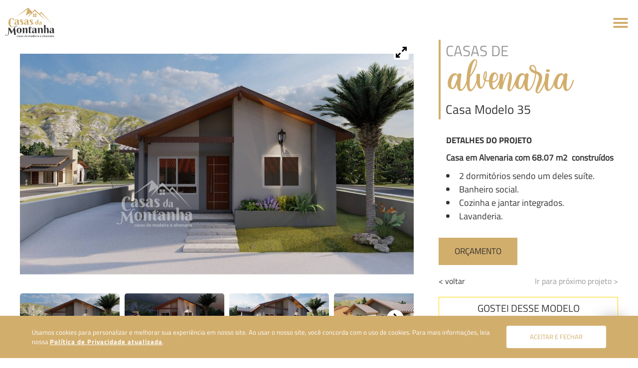

--- FILE ---
content_type: text/html; charset=UTF-8
request_url: https://www.casasdamontanhars.com.br/projetos/casas-de-alvenaria/Casa%2035
body_size: 10112
content:
<!doctype html>
<html lang="pt-br">

<head>
    <title>Casa 35</title>

    <meta name="keywords" content="casa, casas, casa de alvenaria, casa com telhado aparente">
    <meta name="description" content="Casa em Alvenaria com 68.07 m2  construídos
2 dormitórios sendo um deles suíte.
Banheiro social.
Cozinha e jantar integrados.
Lavanderia. ">
    <meta property="og:description" content="Casa em Alvenaria com 68.07 m2  construídos
2 dormitórios sendo um deles suíte.
Banheiro social.
Cozinha e jantar integrados.
Lavanderia. ">

<meta charset="utf-8">
<meta name="viewport" content="width=device-width, initial-scale=1, shrink-to-fit=no">


                        <meta name="robots" content="index, follow">
                                <meta http-equiv="content-language" content="pt-br" />
            
<meta name="author" content="Wopus Studio Web">
<meta property="business:contact_data:country_name" content="Brazil">

            <meta property="place:location:longitude" content="-51.20875030149737">
                <meta property="place:location:latitude" content="-29.173295520895017">
                <meta property="business:contact_data:locality" content="Caxias do Sul">
                <meta property="business:contact_data:street_address" content="Av. Rubem Bento Alves, 8348">
                    <meta property="business:contact_data:email" content="recepcao@casasdamontanhars.com.br">
                <meta property="business:contact_data:phone_number" content="+55 54 3227-1862">
        

            <link rel="canonical" href="https://www.casasdamontanhars.com.br/Casa 35" />
    
    
    <link media="all" type="text/css" rel="stylesheet" integrity="sha384-ggOyR0iXCbMQv3Xipma34MD+dH/1fQ784/j6cY/iJTQUOhcWr7x9JvoRxT2MZw1T" crossorigin="anonymous" href="https://stackpath.bootstrapcdn.com/bootstrap/4.3.1/css/bootstrap.min.css">

    
    <link media="all" type="text/css" rel="stylesheet" href="https://www.casasdamontanhars.com.br/assets/app/projects/assets/css/template-projetos-detalhe.min.css?v1.05">

    <link media="all" type="text/css" rel="stylesheet" href="https://www.casasdamontanhars.com.br/assets/app/css/geral.css?v1">

</head>

<body>

    <!-- Global site tag (gtag.js) - Google Analytics -->
<!-- Google tag (gtag.js) -->
<script async src="https://www.googletagmanager.com/gtag/js?id=AW-11291116214"></script>
<script>
  window.dataLayer = window.dataLayer || [];
  function gtag(){dataLayer.push(arguments);}
  gtag('js', new Date());

  gtag('config', 'AW-11291116214');
</script>
<script>
    gtag('config', 'UA-208892222-1');

</script>

    <div id="conteudo">

        <svg display="none" width="0" height="0" version="1.1" xmlns="http://www.w3.org/2000/svg"
    xmlns:xlink="http://www.w3.org/1999/xlink">
    <defs>
        <symbol id="facebook-icon" viewBox="0 0 512 512">
            
            <path
                d="M232.727,197.818v23.273h-23.273V256h23.273v104.727h46.545V256h30.953l3.956-34.909h-34.909v-20.364
                c0-9.425,0.931-14.429,15.476-14.429h19.433v-35.026h-31.185C245.76,151.273,232.727,168.727,232.727,197.818z" />
            <path d="M256,0C114.615,0,0,114.615,0,256s114.615,256,256,256s256-114.615,256-256S397.385,0,256,0z M256,488.727
                C127.468,488.727,23.273,384.532,23.273,256S127.468,23.273,256,23.273S488.727,127.468,488.727,256S384.532,488.727,256,488.727
                z" />
        </symbol>
    </defs>
</svg>


<svg display="none" width="0" height="0" version="1.1" xmlns="http://www.w3.org/2000/svg"
    xmlns:xlink="http://www.w3.org/1999/xlink">
    <defs>
        <symbol id="google-plus-icon" viewBox="0 0 512 512">
            
            <polygon
                points="349.091,174.545 325.818,174.545 325.818,209.455 290.909,209.455 290.909,232.727 325.818,232.727 
                325.818,267.636 349.091,267.636 349.091,232.727 384,232.727 384,209.455 349.091,209.455             " />
            <path d="M256,0C114.615,0,0,114.615,0,256s114.615,256,256,256s256-114.615,256-256S397.385,0,256,0z M256,488.727
                C127.468,488.727,23.273,384.532,23.273,256S127.468,23.273,256,23.273S488.727,127.468,488.727,256S384.532,488.727,256,488.727
                z" />
            <path
                d="M256.931,265.425v0.116c-4.87-3.346-8.861-7.817-11.636-13.033c0-3.491,0-5.12,8.262-11.636
                c10.153-7.699,16.238-19.61,16.524-32.349c0.22-9.51-2.592-18.842-8.029-26.647h4.422l24.436-18.967h-66.56
                c-25.854-0.519-47.659,19.146-49.804,44.916c-0.585,24.028,18.419,43.982,42.448,44.567c0.008,0,0.017,0,0.025,0.001
                c-0.185,1.741-0.185,3.496,0,5.236c0.022,3.555,0.858,7.058,2.444,10.24c-31.185-0.233-56.553,20.364-56.553,44.218
                c0,21.411,24.436,37.004,58.182,37.004c36.422,0,56.087-23.273,56.087-44.218C278.187,289.003,270.413,273.857,256.931,265.425z
                    M202.473,207.127v0.233c-1.418-7.744,0.39-15.73,5.004-22.109c2.395-2.859,5.928-4.519,9.658-4.538v0.116
                c11.636,0,21.876,13.615,23.855,29.44c1.548,7.807-0.131,15.909-4.655,22.458c-2.437,2.936-6.076,4.605-9.891,4.538
                C215.389,236.684,204.451,223.069,202.473,207.127z M221.091,330.589c-14.9,1.486-28.184-9.388-29.67-24.288
                c-0.001-0.011-0.002-0.021-0.003-0.032c0-12.567,15.244-23.273,32.582-23.273c3.674,0.04,7.322,0.628,10.822,1.745l3.491,2.444
                c8.844,6.284,13.498,9.891,14.895,15.593c0.174,1.508,0.174,3.03,0,4.538C254.022,322.676,242.851,330.589,221.091,330.589z" />
        </symbol>
    </defs>
</svg>


<svg display="none" width="0" height="0" version="1.1" xmlns="http://www.w3.org/2000/svg"
    xmlns:xlink="http://www.w3.org/1999/xlink">
    <defs>
        <symbol id="instagram-icon" viewBox="0 0 512 512">
            
            <path d="M256,0C114.615,0,0,114.615,0,256s114.615,256,256,256s256-114.615,256-256S397.385,0,256,0z M256,488.727
                C127.468,488.727,23.273,384.532,23.273,256S127.468,23.273,256,23.273S488.727,127.468,488.727,256S384.532,488.727,256,488.727
                z" />
            <path d="M325.818,139.636H186.182c-25.706,0-46.545,20.839-46.545,46.545v139.636c0,25.706,20.839,46.545,46.545,46.545h139.636
                c25.706,0,46.545-20.839,46.545-46.545V186.182C372.364,160.475,351.525,139.636,325.818,139.636z M302.545,174.545h34.909
                v34.909h-34.909V174.545z M256,209.455c25.706,0,46.545,20.839,46.545,46.545S281.706,302.545,256,302.545
                S209.455,281.706,209.455,256S230.294,209.455,256,209.455z M349.091,325.818c0,12.853-10.42,23.273-23.273,23.273H186.182
                c-12.853,0-23.273-10.42-23.273-23.273v-81.455h24.436c-6.988,37.921,18.087,74.327,56.008,81.316s74.327-18.087,81.316-56.008
                c0.831-4.508,1.216-9.087,1.149-13.671c-0.058-3.905-0.447-7.797-1.164-11.636h24.436V325.818z" />
        </symbol>
    </defs>
</svg>


<svg display="none" width="0" height="0" version="1.1" xmlns="http://www.w3.org/2000/svg"
    xmlns:xlink="http://www.w3.org/1999/xlink">
    <defs>
        <symbol id="linkedin-icon" viewBox="0 0 512 512">
            
            <circle cx="186.182" cy="186.182" r="23.273" />
            <rect x="162.909" y="221.091" width="46.545" height="128" />
            <path d="M256,0C114.615,0,0,114.615,0,256s114.615,256,256,256s256-114.615,256-256S397.385,0,256,0z M256,488.727
                C127.468,488.727,23.273,384.532,23.273,256S127.468,23.273,256,23.273S488.727,127.468,488.727,256S384.532,488.727,256,488.727
                z" />
            <path
                d="M318.371,221.091c-34.909,0-39.098,20.713-39.098,20.713v-20.713h-46.545v128h46.545v-69.818c0,0,0-23.273,19.782-23.273
                c11.636,0,15.127,10.356,15.127,23.273v69.818h46.545v-69.818C360.727,242.851,344.902,221.091,318.371,221.091z" />
        </symbol>
    </defs>
</svg>


<svg display="none" width="0" height="0" version="1.1" xmlns="http://www.w3.org/2000/svg"
    xmlns:xlink="http://www.w3.org/1999/xlink">
    <defs>
        <symbol id="pinterest-icon" viewBox="0 0 512 512">
            
            <path d="M252.975,151.273l-14.895,1.862c-9.36,1.76-18.441,4.774-26.996,8.96c-19.525,10.272-34.869,27.015-43.404,47.36
                c-1.15,3.815-2.044,7.702-2.676,11.636c-6.522,23.169,1.897,47.963,21.178,62.371c2.909,1.745,9.658,5.004,11.636,0.698
                c0.911-2.64,1.536-5.371,1.862-8.146c1.122-2.33,1.755-4.864,1.862-7.447c-0.698-3.84-4.771-6.167-6.516-9.309
                c-2.869-6.333-4.678-13.095-5.353-20.015v-3.375c0.864-28.568,20.899-52.954,48.756-59.345
                c8.714-2.355,17.798-3.027,26.764-1.978l12.916,2.211c14.762,3.854,26.968,14.218,33.164,28.16
                c4.061,11.947,4.865,24.76,2.327,37.12c-1.28,5.353-1.047,10.007-2.676,14.895c-5.935,18.036-14.662,34.909-34.327,39.331
                c-10.696,2.795-21.804-2.784-25.949-13.033c-1.475-3.115-2.001-6.595-1.513-10.007c3.375-14.662,8.378-27.695,11.636-42.356
                c4.014-10.849-1.526-22.898-12.375-26.913c-0.56-0.207-1.129-0.391-1.705-0.549c-13.498-3.258-23.855,9.309-27.462,17.455
                c-3.372,8.625-4.18,18.04-2.327,27.113c1.964,3.937,3.374,8.127,4.189,12.451c-2.56,11.636-5.585,23.273-8.727,34.909
                c-3.142,11.636-5.12,23.273-8.378,34.909c-1.513,5.12-1.396,10.589-2.676,15.942v7.796c-0.806,6.168-0.53,12.429,0.815,18.502
                c0.698,3.142,0,6.982,1.164,9.309c-0.051,1.032,0.235,2.053,0.815,2.909c4.771,0,11.636-12.684,13.731-16.291
                c4.533-7.21,8.427-14.802,11.636-22.691c3.142-7.331,3.607-15.476,6.051-23.273c2.463-6.423,4.219-13.095,5.236-19.898
                c1.51,3.303,4.038,6.036,7.215,7.796c11.171,7.9,25.152,10.73,38.516,7.796c16.249-3.155,30.848-11.981,41.193-24.902
                c7.032-9.568,12.456-20.22,16.058-31.535c1.978-5.818,2.327-12.335,3.84-18.502c2.507-15.094,0.524-30.591-5.702-44.567
                C328.495,168.262,299.404,150.575,252.975,151.273z" />
            <path d="M256,0C114.615,0,0,114.615,0,256s114.615,256,256,256s256-114.615,256-256S397.385,0,256,0z M256,488.727
                C127.468,488.727,23.273,384.532,23.273,256S127.468,23.273,256,23.273S488.727,127.468,488.727,256S384.532,488.727,256,488.727
                z" />
        </symbol>
    </defs>
</svg>


<svg display="none" width="0" height="0" version="1.1" xmlns="http://www.w3.org/2000/svg"
    xmlns:xlink="http://www.w3.org/1999/xlink">
    <defs>
        <symbol id="twitter-icon" viewBox="0 0 512 512">
            
            <path d="M377.6,166.4c-9.394,5.566-19.663,9.5-30.371,11.636c-9.1-9.544-21.722-14.93-34.909-14.895
                c-25.977-0.195-47.263,20.571-47.709,46.545c0.011,3.606,0.44,7.199,1.28,10.706c-38.258-1.806-73.989-19.629-98.444-49.105
                c-4.183,7.049-6.431,15.077-6.516,23.273c0.001,15.803,8.02,30.525,21.295,39.098c-7.581-0.247-14.997-2.28-21.644-5.935
                c0,0,0,0,0,0.582c-0.076,22.697,15.998,42.241,38.284,46.545c-7.025,1.873-14.381,2.151-21.527,0.815
                c6.425,19.226,24.298,32.292,44.567,32.582c-16.874,13.122-37.621,20.283-58.996,20.364c-3.889-0.004-7.775-0.237-11.636-0.698
                c21.898,13.852,47.281,21.197,73.193,21.178c73.893,1.35,134.89-57.459,136.24-131.352c0.014-0.783,0.022-1.566,0.022-2.35
                c0-2.017,0-4.034,0-6.051c9.12-6.684,16.997-14.915,23.273-24.32c-8.736,3.825-17.99,6.334-27.462,7.447
                C366.501,186.634,373.991,177.365,377.6,166.4z" />
            <path d="M256,0C114.615,0,0,114.615,0,256s114.615,256,256,256s256-114.615,256-256S397.385,0,256,0z M256,488.727
                C127.468,488.727,23.273,384.532,23.273,256S127.468,23.273,256,23.273S488.727,127.468,488.727,256S384.532,488.727,256,488.727
                z" />
        </symbol>
    </defs>
</svg>


<svg display="none" width="0" height="0" version="1.1" xmlns="http://www.w3.org/2000/svg"
    xmlns:xlink="http://www.w3.org/1999/xlink">
    <defs>
        <symbol id="youtube-icon" viewBox="0 0 512 512">
            
            <path d="M245.76,208.64h4.771c10.559,0,19.136-8.525,19.2-19.084v-31.069c-0.189-10.422-8.66-18.789-19.084-18.851h-4.771
                c-10.559,0-19.136,8.525-19.2,19.084v31.069C226.866,200.211,235.336,208.579,245.76,208.64z M240.989,157.324
                c0.003-3.984,3.235-7.213,7.219-7.21c3.981,0.003,7.208,3.229,7.21,7.21v33.396c-0.003,3.984-3.235,7.213-7.219,7.21
                c-3.981-0.003-7.207-3.229-7.21-7.21V157.324z" />
            <polygon points="189.091,207.476 205.964,207.476 205.964,170.356 225.164,117.76 209.455,117.76 197.818,152.669 
                186.182,117.76 168.844,117.76 189.324,170.356           " />
            <path
                d="M293.818,208.64c6.792-0.653,13.156-3.61,18.036-8.378v7.215h13.964v-67.84h-13.964v52.596c0,0-4.771,5.585-9.309,5.585
                c-4.538,0-4.771-3.607-4.771-3.607v-54.575h-14.778v59.695C283.803,204.685,288.404,208.643,293.818,208.64z" />
            <path d="M284.276,286.604c-2.804,0.137-5.422,1.446-7.215,3.607v48.175c1.841,2.036,4.47,3.181,7.215,3.142
                c7.215,0,7.215-8.029,7.215-8.029v-38.865C291.491,294.633,290.211,286.604,284.276,286.604z" />
            <path d="M256,0C114.615,0,0,114.615,0,256s114.615,256,256,256s256-114.615,256-256S397.385,0,256,0z M256,488.727
                C127.468,488.727,23.273,384.532,23.273,256S127.468,23.273,256,23.273S488.727,127.468,488.727,256S384.532,488.727,256,488.727
                z" />
            <path d="M339.549,286.604c-7.215,0-7.215,8.029-7.215,8.029v10.356h14.429v-10.356
                C346.764,294.633,346.764,286.604,339.549,286.604z" />
            <path d="M344.926,223.52c-0.202,0.003-0.404,0.008-0.606,0.015h-0.233c0,0-43.869-2.444-88.087-2.444
                c-44.218,0-88.32,2.327-88.32,2.327c-19.269-0.643-35.411,14.457-36.053,33.726c-0.013,0.394-0.02,0.789-0.019,1.183
                c-2.222,14.638-3.428,29.413-3.607,44.218c0.164,14.96,1.369,29.891,3.607,44.684c-0.011,19.28,15.61,34.918,34.89,34.928
                c0.394,0,0.789-0.006,1.183-0.019c0,0,43.404,2.327,88.32,2.327s88.32-2.327,88.32-2.327
                c19.269,0.643,35.411-14.457,36.053-33.726c0.013-0.394,0.02-0.789,0.019-1.183c2.227-14.794,3.432-29.724,3.607-44.684
                c-0.147-14.961-1.353-29.893-3.607-44.684C380.082,238.585,364.203,223.209,344.926,223.52z M203.753,262.516h-17.571v90.531
                h-17.338v-90.531h-17.571v-14.895h52.829L203.753,262.516z M249.484,353.047h-14.545v-6.865
                c-4.95,4.61-11.298,7.436-18.036,8.029c-5.413,0.113-10.058-3.833-10.822-9.193V273.92h15.011v66.444c0,0,0,3.491,4.771,3.491
                c4.771,0,9.658-5.702,9.658-5.702V273.92h14.429L249.484,353.047z M292.655,354.211c-6.121,0.055-11.906-2.794-15.593-7.68v6.516
                h-15.709V247.622h15.593v34.211c3.991-4.521,9.581-7.316,15.593-7.796c9.658,0,13.265,8.029,13.265,18.385l0.116,43.404
                C305.92,335.826,305.92,354.211,292.655,354.211z M362.356,316.742h-30.022v17.222c0,0,0,8.029,7.215,8.029
                c7.215,0,7.215-8.029,7.215-8.029v-8.146h15.593v12.567c-2.087,10.074-11.397,16.982-21.644,16.058
                c-10.614,0.956-20.399-5.796-23.273-16.058v-44.916c0.324-11.178,9.647-19.977,20.825-19.653c0.82,0.024,1.637,0.097,2.448,0.22
                c10.37-1.484,19.979,5.719,21.464,16.088c0.159,1.107,0.219,2.227,0.18,3.345V316.742z" />
        </symbol>
    </defs>
</svg>


<svg display="none" width="0" height="0" version="1.1" xmlns="http://www.w3.org/2000/svg"
    xmlns:xlink="http://www.w3.org/1999/xlink">
    <symbol id="wopus-icon" viewBox="-290 330 10 60" width="480" height="280">
        
        <path class="path" stroke-width="0.3" d="M-171.439,346.345
        c-20.547,3.943-39.281,25.148-48.568,47.353c-3.535-19.507-13.886-39.389-26.101-46.754c-12.227,7.372-22.728,27.286-26.253,46.811
        c-0.001-0.001-0.001-0.003-0.002-0.004c-9.279-22.225-28.027-43.46-48.59-47.406c-6.065,27.822,23.585,80.637,53.587,84.276
        c0.003,0.005,0.006,0.01,0.009,0.014c8.898-4.979,16.594-15.707,21.567-28.318c0.042-0.096,0.432,1.022,0.473,0.928
        c-0.032,0.12-0.473-0.928-0.257-0.488c0,0,11.907,22.971,20.549,27.855c-0.002,0.004-0.003,0.007-0.005,0.011
        c0.006-0.001,0.013-0.002,0.019-0.003c0.008,0.005,0.017,0.011,0.025,0.016c0.005-0.007,0.009-0.015,0.014-0.021
        C-194.991,426.918-165.378,374.149-171.439,346.345z" />
    </symbol>
</svg>


<svg display="none" width="0" height="0" version="1.1" xmlns="http://www.w3.org/2000/svg"
    xmlns:xlink="http://www.w3.org/1999/xlink">
    <symbol id="wopus-icon-2" viewBox="-208 345 30 90" width="500" height="800">
        
        <path class="path" stroke-width="0.2" d="M-171.439,346.345
        c-20.547,3.943-39.281,25.148-48.568,47.353c-3.535-19.507-13.886-39.389-26.101-46.754c-12.227,7.372-22.728,27.286-26.253,46.811
        c-0.001-0.001-0.001-0.003-0.002-0.004c-9.279-22.225-28.027-43.46-48.59-47.406c-6.065,27.822,23.585,80.637,53.587,84.276
        c0.003,0.005,0.006,0.01,0.009,0.014c8.898-4.979,16.594-15.707,21.567-28.318c0.042-0.096,0.432,1.022,0.473,0.928
        c-0.032,0.12-0.473-0.928-0.257-0.488c0,0,11.907,22.971,20.549,27.855c-0.002,0.004-0.003,0.007-0.005,0.011
        c0.006-0.001,0.013-0.002,0.019-0.003c0.008,0.005,0.017,0.011,0.025,0.016c0.005-0.007,0.009-0.015,0.014-0.021
        C-194.991,426.918-165.378,374.149-171.439,346.345z" />
    </symbol>
</svg>


<svg display="none" width="0" height="0" version="1.1" xmlns="http://www.w3.org/2000/svg"
    xmlns:xlink="http://www.w3.org/1999/xlink">
    <symbol id="wopus-icon-3" viewBox="-300 340 30 70" width="1000" height="680">
        
        <path class="path" stroke-width="0.2" d="M-171.439,346.345
        c-20.547,3.943-39.281,25.148-48.568,47.353c-3.535-19.507-13.886-39.389-26.101-46.754c-12.227,7.372-22.728,27.286-26.253,46.811
        c-0.001-0.001-0.001-0.003-0.002-0.004c-9.279-22.225-28.027-43.46-48.59-47.406c-6.065,27.822,23.585,80.637,53.587,84.276
        c0.003,0.005,0.006,0.01,0.009,0.014c8.898-4.979,16.594-15.707,21.567-28.318c0.042-0.096,0.432,1.022,0.473,0.928
        c-0.032,0.12-0.473-0.928-0.257-0.488c0,0,11.907,22.971,20.549,27.855c-0.002,0.004-0.003,0.007-0.005,0.011
        c0.006-0.001,0.013-0.002,0.019-0.003c0.008,0.005,0.017,0.011,0.025,0.016c0.005-0.007,0.009-0.015,0.014-0.021
        C-194.991,426.918-165.378,374.149-171.439,346.345z" />
    </symbol>
</svg>


<svg display="none" width="0" height="0" version="1.1" xmlns="http://www.w3.org/2000/svg"
    xmlns:xlink="http://www.w3.org/1999/xlink">
    <defs>
        <symbol id="left-arrow-icon" viewBox="0 0 512 512">
            
            <svg version="1.1" id="Capa_1" xmlns="http://www.w3.org/2000/svg" xmlns:xlink="http://www.w3.org/1999/xlink"
                x="0px" y="0px" viewBox="0 0 59.414 59.414" style="enable-background:new 0 0 59.414 59.414;"
                xml:space="preserve">
                <g>
                    <polygon points="43.854,59.414 14.146,29.707 43.854,0 45.268,1.414 16.975,29.707 45.268,58    " />
                </g>
        </symbol>
    </defs>
</svg>

        <header>
            <section class="topos-paginas ">
                
                <div class="contact-menu">
    <div class="contact-menu-container w-container w1440">
        <div class="infos">
            <div class="address">
                <p>
                    Caxias do Sul - Telefone (54) 99967-6390  |  Canela - Telefone (54) 99982-8363
                </p>
            </div>
<!-- 
                                                <div class="address">
                        <i class="fas fa-envelope white"></i>
                        <p>Av. Rubem Bento Alves, 8348 - Bairro Cinquentenário - Caxias do Sul / RS</p>
                    </div>
                
                                    <div class="phone">
                        <i class="fas fa-phone white"></i>
                        <p>
                                                            <a href="tel:+555432271862">(54) 3227-1862</a>
                                                                                        <span class="phone-separator">/</span>
                                <a href="tel:+555432142829">(54) 3214-2829</a>
                                                    </p>
                    </div>
                            
                            <div class="email">
                    <i class="fas fa-envelope white"></i>
                    <a href="mailto:recepcao@casasdamontanhars.com.br" itemprop="email">recepcao@casasdamontanhars.com.br</a>
                </div>
            
                            <div class="redes-sociais">
                    <ul class="navbar-nav mr-auto">
                                                                                  <li class="social-media">
                                <a href="https://www.facebook.com/casasdamontanhars/about/?ref=page_internal" target="_blank" rel="noopener" aria-label="Link para Facebook">
                                    <i class="fab fa-facebook-f"></i>
                                </a>
                            </li>
                                                                                  <li class="social-media">
                                <a href="https://www.instagram.com/casasdamontanhars/" target="_blank" rel="noopener" aria-label="Link para Instagram">
                                    <i class="fab fa-instagram"></i>
                                </a>
                            </li>
                                            </ul>
                </div>
             -->
        </div>
    </div>
</div>

<div class="w-container w1920">

    <nav class="topos-paginas__menutopo navbar-expand-lg  ">
        <div class="topos-paginas__line-mobile">
            <div class="topos-paginas__logo">
                <a class="" href="https://www.casasdamontanhars.com.br/home" aria-label="Página Inicial - Home">
                                                                        <img src="https://www.casasdamontanhars.com.br/assets/userfiles/archives/607eaccaaaf2c.png" alt="Casas da Montanha" title="Casas da Montanha" />
                                                            </a>
            </div>
                            <button id="botao-menu" class="btn botao-menu botao-menu-fechado" onclick="aberturaMenu(this)" aria-label="Abrir menu">
                    <div class="box-botao">
                        <div class="bar1"></div>
                        <div class="bar2"></div>
                        <div class="bar3"></div>
                    </div>
                </button>
                    </div>

        <div class="menunav menu-fechado">
            <div class="topos-paginas__container line mobile-menu">
                <div class="line__two">
                    <div class="line--bold-link">
                        <ul class="navbar-nav ">
                                                                                                                                        <li class="nav-item ">
                                            <a href="https://www.casasdamontanhars.com.br/empresa" aria-label="Empresa">
                                                <span class=" nao-active" data-hover="Empresa">Empresa</span>
                                            </a>
                                        </li>
                                                                                                                                                                                    <li class="nav-item active">
                                            <a href="https://www.casasdamontanhars.com.br/projetos" aria-label="Projetos">
                                                <span class=" " data-hover="Projetos">Projetos</span>
                                            </a>
                                        </li>
                                                                                                                                                                                    <li class="nav-item ">
                                            <a href="https://www.casasdamontanhars.com.br/blog" aria-label="Blog">
                                                <span class=" nao-active" data-hover="Blog">Blog</span>
                                            </a>
                                        </li>
                                                                                                                                                                                                                        <li class="logo">
                                            <a class="" href="https://www.casasdamontanhars.com.br/home" aria-label="Página Inicial - Home">
                                                                                                                                                            <img src="https://www.casasdamontanhars.com.br/assets/userfiles/archives/607eaccaaaf2c.png" alt="Casas da Montanha" title="Casas da Montanha" />
                                                                                                                                                </a>
                                        </li>
                                                                                                                                                <li class="nav-item ">
                                            <a href="https://www.casasdamontanhars.com.br/porque-construir-com-a-gente" aria-label="Porque construir com a gente">
                                                <span class=" nao-active" data-hover="Porque construir com a gente">Porque construir com a gente</span>
                                            </a>
                                        </li>
                                                                                                                                                                                    <li class="nav-item ">
                                            <a href="https://www.casasdamontanhars.com.br/fale-conosco" aria-label="Fale Conosco">
                                                <span class=" nao-active" data-hover="Fale Conosco">Fale Conosco</span>
                                            </a>
                                        </li>
                                                                                                                                                            </ul>
                    </div>

                    <div class="infos">

                                                    <div class="redes-sociais">
                                <ul class="navbar-nav mr-auto">
                                                                                                                      <li class="social-media">
                                            <a href="https://www.facebook.com/casasdamontanhars/about/?ref=page_internal" target="_blank" rel="noopener" aria-label="Link para Facebook">
                                                <i class="fab fa-facebook-f"></i>
                                            </a>
                                        </li>
                                                                                                                      <li class="social-media">
                                            <a href="https://www.instagram.com/casasdamontanhars/" target="_blank" rel="noopener" aria-label="Link para Instagram">
                                                <i class="fab fa-instagram"></i>
                                            </a>
                                        </li>
                                                                    </ul>
                            </div>
                        
                        <!--                                                             <div class="address">
                                    <p>Av. Rubem Bento Alves, 8348 - Bairro Cinquentenário - Caxias do Sul / RS</p>
                                </div>
                                                                                        <div class="phone">
                                                                            <a href="tel:+555432271862" >(54) 3227-1862</a>
                                                                                                                <a href="tel:+555432142829" >(54) 3214-2829</a>
                                                                    </div>
                                                    
                                                    <div class="email">
                                <a href="mailto:recepcao@casasdamontanhars.com.br" itemprop="email">recepcao@casasdamontanhars.com.br</a>
                            </div>
                         -->

                    </div>

                </div>
            </div>
        </div>

    </nav>
</div>
            </section>
        </header>

        <main>
                            <section class="main-project w-container w1440">
                    <div class="main-image">
                                                    <div class="main-image__box">
                                <div class="carousel carousel-project">
                                                                                                                        <div class="carousel-cell" itemprop="image" style="background-image: url(https://www.casasdamontanhars.com.br/assets/userfiles/archives/64cabff696039.jpg)"></div>
                                                                                                                                                                <div class="carousel-cell" itemprop="image" style="background-image: url(https://www.casasdamontanhars.com.br/assets/userfiles/archives/64cabff6994b0.jpg)"></div>
                                                                                                                                                                <div class="carousel-cell" itemprop="image" style="background-image: url(https://www.casasdamontanhars.com.br/assets/userfiles/archives/64cabff699d40.jpg)"></div>
                                                                                                                                                                <div class="carousel-cell" itemprop="image" style="background-image: url(https://www.casasdamontanhars.com.br/assets/userfiles/archives/64cabff698aa3.jpg)"></div>
                                                                                                                                                                <div class="carousel-cell" itemprop="image" style="background-image: url(https://www.casasdamontanhars.com.br/assets/userfiles/archives/64cabff697fb5.jpg)"></div>
                                                                                                                <img class="view-more-icon" src="https://www.casasdamontanhars.com.br/assets/images/detalhe-do-projeto.png" alt="Detalhe projeto" />
                                </div>
                            </div>
                                                            <div class="main-image__nav">
                                    <div class="carousel carousel-nav">
                                                                                                                                    <div class="carousel-cell" itemprop="image" style="background-image: url(https://www.casasdamontanhars.com.br/assets/userfiles/archives/64cabff696039.jpg)"></div>
                                                                                                                                                                                <div class="carousel-cell" itemprop="image" style="background-image: url(https://www.casasdamontanhars.com.br/assets/userfiles/archives/64cabff6994b0.jpg)"></div>
                                                                                                                                                                                <div class="carousel-cell" itemprop="image" style="background-image: url(https://www.casasdamontanhars.com.br/assets/userfiles/archives/64cabff699d40.jpg)"></div>
                                                                                                                                                                                <div class="carousel-cell" itemprop="image" style="background-image: url(https://www.casasdamontanhars.com.br/assets/userfiles/archives/64cabff698aa3.jpg)"></div>
                                                                                                                                                                                <div class="carousel-cell" itemprop="image" style="background-image: url(https://www.casasdamontanhars.com.br/assets/userfiles/archives/64cabff697fb5.jpg)"></div>
                                                                                                                        </div>
                                </div>
                                                                        </div>
                    <aside class="details">
                        <div class="title">
                                                            <p class="texto-misto">
                                                                            Casas de
                                                                                                                <span class="fonte-cursiva texto-destaque">Alvenaria</span>
                                                                    </p>
                                                                                        <h1>Casa Modelo 35</h1>
                                                    </div>
                                                    <div class="description">
                                <p class="title-project">Detalhes do Projeto</p>
                                <div class="hr"></div>
                                <div class="text">
                                    <p><strong>Casa em Alvenaria com 68.07 m2&nbsp; construídos</strong>
<ul>
	<li>2 dormitórios sendo um deles suíte.</li>
	<li>Banheiro social.</li>
	<li>Cozinha e jantar integrados.</li>
	<li>Lavanderia.&nbsp;</li>
</ul></p>
                                </div>
                            </div>
                                                                            <div class="cta-button">
                                <button class="botao-padrao botao-fill-destaque" onclick="toSection()">Orçamento</button>
                            </div>
                                                <div class="back-button">
                            <a href="https://www.casasdamontanhars.com.br/projetos/casas-de-alvenaria">
                                < voltar
                            </a>
                                                            <a href="https://www.casasdamontanhars.com.br/projetos/casas-de-alvenaria/Casa 36" class="next">
                                    Ir para próximo projeto >
                                </a>
                                                    </div>
                        <div class="contact-option">
                            <h4 class="contact-options-title">Gostei desse modelo</h4>
                            <ul>
                                                                    <li>
                                        <a class="whatsapp" itemprop="telephone" href="https://api.whatsapp.com/send?phone=5554999676390&text=Olá. Tenho uma dúvida." target="_blank" rel="noopener" aria-label="Chamar no Whatsapp" title="Mande uma mensagem para nós.">
                                            <i class="fab fa-whatsapp"></i>chame um vendedor no whats!
                                        </a>
                                    </li>
                                                                                                    <li>
                                        <a href="mailto:recepcao@casasdamontanhars.com.br">
                                            <i class="fas fa-envelope"></i>mande um e-mail com dúvidas!
                                        </a>
                                    </li>
                                                            </ul>
                        </div>
                    </aside>

                </section>
            
                            <section id="form-orcamento" class="contact-full budget">
                    <div class="title dot-decoration__container">
                        <img class="dot-decoration__decoration" src="https://www.casasdamontanhars.com.br/assets/images/detalhe-pontos.png" alt="Detalhe pontos" />
                        <img src="https://www.casasdamontanhars.com.br/assets/images/mao-orcamento.png" class="budget-icon" alt="Ícone orçamento" />
                        <img class="dot-decoration__decoration" src="https://www.casasdamontanhars.com.br/assets/images/detalhe-pontos.png" alt="Detalhe pontos" />
                    </div>

                    <h2>Gostaria de um orcamento para esse projeto?</h2>

                    <div class="w-container w900">
                        <div class="contact-content">
                            <div id="contact-form-page" class="contact-content__form">
                                <input type="hidden" id="politicsPageExists" value="1" />

                                <form action="/sendMail" name="Contato" id="contact-form-mail" class="" role="form" method="post">
    <style>
        #departamento {
            background-color: rgba(153,153,153,0.3);
            border: 2px solid #d2ae6d !important;
            padding: 11px;
            color: #0f2d43;
        }
    </style>
    <div class="form-row">
        <input type="hidden" name="_token" value="KSVWzvfU5y1hBeysXMPTURelHBQ5lNTJ961sGyEe">
        <input type="hidden" name="page-title" value="Casa 35">
        <input type="hidden" id="form-type" name="form-type" value="Contato" />
                                                                                <input type="hidden" id="form-house" name="form-house" value="Casa Modelo 35 - Casas de Alvenaria" />
                                                        
        <div id="avisos-form" class="w-100">
            <div class="form-carregando alert-success display-none animated fadeIn">
                <i class="fas fa-sync-alt fa-spin"></i>
                <p class="aviso-arquivos">Enviando mensagem...</p>
            </div>
            <div class="form-resposta alert-success display-none animated fadeIn">
                <i class="fas fa-check"></i>
                <p class="aviso-arquivos">Obrigado pela mensagem! Em breve retornaremos o seu contato.</p>
            </div>
            <div class="form-resposta alert-danger display-none animated fadeIn">
                <i class="fas fa-times"></i>
                <p class="aviso-arquivos">Houve um erro no envio. Tente novamente mais tarde ou diretamente pelo email <a href="mailto:recepcao@casasdamontanhars.com.br">recepcao@casasdamontanhars.com.br</a>.</p>
            </div>
        </div>

        <div class="col-xl-6 col-lg-12 col-sm-12 col-12">
            <div class="input-group">
                <input type="text" class="form-control" id="form-name" name="form-name" placeholder="Nome" aria-label="nome" required>
            </div>
        </div>

        <div class="col-xl-6 col-lg-12 col-sm-12 col-12">
            <div class="input-group">
                <input type="tel" class="form-control" id="form-tel" name="form-tel" placeholder="Telefone" aria-label="telefone" required>
            </div>
        </div>

        <div class="col-xl-6 col-lg-12 col-sm-12 col-12">
            <div class="input-group">
                <input type="email" class="form-control" id="form-email" name="form-email" placeholder="E-mail" aria-label="email" required>
            </div>
        </div>

        <div class="col-xl-6 col-lg-12 col-sm-12 col-12">
            <div class="input-group">
                <input type="text" class="form-control" id="form-city" name="form-city" placeholder="Cidade" aria-label="cidade" required>
            </div>
        </div>

        <div class="col-xl-12 col-lg-12 col-sm-12 col-12">
            <div class="input-group">
                <select name="form-departamento" id="departamento" class="form-control">
                    <option value="">-- Selecione um departamento comercial --</option>
                                                                        <option value="1">Departamento Comercial de Caxias do Sul</option>
                                                                                                                                                                                        <option value="4">Departamento Comercial de Canela</option>
                                                            </select>
            </div>
        </div>

        <div class="w-100"></div>

        <div class="col-12">
            <div class="input-group">
                <textarea class="form-control" rows="7" id="form-mensagem" name="form-mensagem" placeholder="Mensagem" aria-label="mensagem" required></textarea>
            </div>
        </div>

                    <div class="w-100"></div>

            <div class="form-group form-check" id="terms-form-check">
                <input type="checkbox" class="form-check-input" id="termsAndPoliticsCheck">
                <label class="form-check-label" for="termsAndPoliticsCheck">Li e aceito a <a href="https://www.casasdamontanhars.com.br/politica-de-privacidade" target="_blank">Política de Privacidade</a></label>
                <p id="termsAndPoliticsErrorText" class="m-0 mt-4 text-danger display-none">Você precisa aceitar a Política de Privacidade</p>
            </div>
        
        <div class="w-100"></div>

        <div class="send">
            <div class="recaptcha">
                <div id="g-recaptcha-contact" class="g-recaptcha" data-sitekey="6LdJYYYaAAAAAJw_aHxSnMH_CA-PDFMuNQucDxgD"></div>
            </div>
            <div class="botao">
                <button type="submit" class="botao-padrao botao-fill-destaque enviaformulario" aria-label="Enviar">Enviar</button>
            </div>
        </div>
        <p id="grecaptchaErrorText" class="m-0 text-danger display-none">Marque a opção "Não sou um robô"</p>

    </div>
</form>
                            </div>
                        </div>
                    </div>
                </section>
            
                            <section class="fundo-parede">
                    <img src="https://www.casasdamontanhars.com.br/assets/images/fundo-piso.png" alt="Fundo piso" />
                    <div class="btn-container">
                        <a href="https://www.casasdamontanhars.com.br/projetos/casas-de-alvenaria/Casa 36" class="botao-padrao botao-fill-branco">Siga para o próximo modelo</a>
                    </div>
                </section>
            
            <section class="project-type w-container w1920">
        <div class="title dot-decoration__container">
            <img class="dot-decoration__decoration" src="https://www.casasdamontanhars.com.br/assets/images/detalhe-pontos.png" alt="Detalhe pontos" />
            <h2 class="texto-destaque fonte-cursiva dot-decoration__title">Veja também</h2>
            <img class="dot-decoration__decoration" src="https://www.casasdamontanhars.com.br/assets/images/detalhe-pontos.png" alt="Detalhe pontos" />
        </div>
        <ul class="type-list w-container w1440">
                            <li>
                    <img class="detalhe" src="https://www.casasdamontanhars.com.br/assets/images/detalhe-projeto.png" alt="Detalhe do projeto" />
                                            <h4 class="titulo">Casas de Madeira</h4>
                                        <a href="https://www.casasdamontanhars.com.br/projetos/casas-de-madeira" class="view-more curve-shadow-button curve-shadow texto-destaque">veja modelos</a>
                </li>
                            <li>
                    <img class="detalhe" src="https://www.casasdamontanhars.com.br/assets/images/detalhe-projeto.png" alt="Detalhe do projeto" />
                                            <h4 class="titulo"> Quiosques</h4>
                                        <a href="https://www.casasdamontanhars.com.br/projetos/quiosques" class="view-more curve-shadow-button curve-shadow texto-destaque">veja modelos</a>
                </li>
                            <li>
                    <img class="detalhe" src="https://www.casasdamontanhars.com.br/assets/images/detalhe-projeto.png" alt="Detalhe do projeto" />
                                            <h4 class="titulo"> Decks</h4>
                                        <a href="https://www.casasdamontanhars.com.br/projetos/decks" class="view-more curve-shadow-button curve-shadow texto-destaque">veja modelos</a>
                </li>
                            <li>
                    <img class="detalhe" src="https://www.casasdamontanhars.com.br/assets/images/detalhe-projeto.png" alt="Detalhe do projeto" />
                                            <h4 class="titulo"> Pergolados</h4>
                                        <a href="https://www.casasdamontanhars.com.br/projetos/pergolados" class="view-more curve-shadow-button curve-shadow texto-destaque">veja modelos</a>
                </li>
                            <li>
                    <img class="detalhe" src="https://www.casasdamontanhars.com.br/assets/images/detalhe-projeto.png" alt="Detalhe do projeto" />
                                            <h4 class="titulo">Cabanas </h4>
                                        <a href="https://www.casasdamontanhars.com.br/projetos/Cabanas" class="view-more curve-shadow-button curve-shadow texto-destaque">veja modelos</a>
                </li>
                    </ul>
    </section>

        </main>

        
        <footer itemscope itemtype="http://schema.org/Organization">

    <div class="footer-container w-container w1440">

        <img class="desenho" src="https://www.casasdamontanhars.com.br/assets/images/detalhe-footer-sketch.png" alt="Detalhe footer" />

        <div class="company-logo">
        <a class="navbar-brand" href="https://www.casasdamontanhars.com.br/home" aria-label="Página Inicial - Home">
                            <img src="https://www.casasdamontanhars.com.br/assets/userfiles/archives/607eaccaa1772.png"
                    alt="Casas da Montanha"
                    title="Casas da Montanha" />
                    </a>
    </div>

        <div class="vertical main-info">
    <div class="separator">
        <div class="horizontal">
                            <div class="address">
                    <i class="fas fa-map-marker-alt"></i>
                    <div class="vertical">
                                                    <p>Av. Rubem Bento Alves, 8348</p>
                                                                            <p>
                                                                    Bairro Cinquentenário
                                                                                                     - Caxias do Sul
                                                                             - RS
                                                                                                </p>
                                            </div>
                </div>
                        <div class="redes-sociais">
        <ul class="navbar-nav mr-auto">
                                                                     <li class="social-media">
                    <a href="https://www.facebook.com/casasdamontanhars/about/?ref=page_internal" target="_blank" rel="noopener" aria-label="Link para Facebook">
                        <i class="fab fa-facebook-f"></i>
                    </a>
                </li>
                                                                     <li class="social-media">
                    <a href="https://www.instagram.com/casasdamontanhars/" target="_blank" rel="noopener" aria-label="Link para Instagram">
                        <i class="fab fa-instagram"></i>
                    </a>
                </li>
                    </ul>
    </div>
        </div>
        <div class="horizontal">
            <div class="vertical">
                                    <div class="contatos__item" style="padding-right:10px">
                                                    <a href="tel:+555432271862"
                                itemprop="telephone">(54) 3227-1862</a>
                                            </div>
                    <div class="contatos__item" style="padding-right:10px">
                                                    <a href="tel:+555432142829"
                                itemprop="telephone">(54) 3214-2829</a>
                                            </div>
                            </div>

            <div class="vertical">
                                    <div class="contatos__item" style="padding-right:10px">
                        <a class="whatsapp" itemprop="telephone"
                            href="https://api.whatsapp.com/send?phone=5554999676390&text=Olá. Tenho uma dúvida."
                            target="_blank" rel="noopener" data-toggle="tooltip" data-placement="top"
                            aria-label="Chamar no Whatsapp"
                            title="Mande uma mensagem para nós.">
                            (54) 99967-6390
                        </a>
                    </div>
                
                                    <div class="contatos__item" style="padding-right:10px">
                        <a href="mailto:recepcao@casasdamontanhars.com.br" itemprop="email">recepcao@casasdamontanhars.com.br</a>
                    </div>
                            </div>
        </div>
        <div class="horizontal">
                        <div class="hour">
                <p>Horário de funcionamento: Segunda a Sexta: 08:00 as 12:00 | 13:30 as 18:00 | Sábado: 08:30 as 12:00</p>
            </div>
                    </div>
    </div>
    <div class="separator">
        <div class="address">
            <i class="fas fa-map-marker-alt"></i>
            <div class="vertical">
                <p> Av. José Luiz Corrêa Pinto, 346, <br>Bairro São José, Loja 02 - Canela - RS</p>
            </div>
        </div>
        <div class="horizontal">
            <div class="contatos__item">
                <a href="tel:+55 54 9982-8363 " itemprop="telephone">(54) 99982-8363</a>
            </div>
            <div class="contatos__item">
                <a href="mailto:vendascanela@casasdamontanhars.com.br"
                    itemprop="email">vendascanela@casasdamontanhars.com.br</a>
            </div>
        </div>
        <div class="horizontal">
            <div class="hour">
                <p>Horário de funcionamento: Segunda a Sexta: 09:00 as 12:00 | 13:30 as 18:00 | Sábado: 10:00 as 14:00</p>
            </div>
        </div>
    </div>
            <a href="https://www.casasdamontanhars.com.br/fale-conosco#maps" class="fonte-padrao-bold">Clique e veja no
            mapa</a>
    
            <div class="horizontal h-optional politics">
            <p>
                <a href="https://www.casasdamontanhars.com.br/politica-de-privacidade" target="_blank">Política de Privacidade</a>
            </p>
        </div>
    </div>        
        <div class="contatos">

</div>

        <div class="direitos">
            <p>&copy; Todos os direitos reservados - 2021 | Casas da Montanha.</p>
        </div>

    </div>

</footer>


<div id="lgpd-bar" class="lgpd-bar">
    <p>Usamos cookies para personalizar e melhorar sua experiência em nosso site. Ao usar o nosso site, você
        concorda com o uso de cookies. Para mais informações, leia nossa <a
            href="https://www.casasdamontanhars.com.br/politica-de-privacidade" target="_blank"
            aria-label="Política de Privacidade">Política de Privacidade atualizada</a>.</p>
    <a href="#" class="botao-padrao close-bar">Aceitar e fechar</a>
</div>

<!-- Whatsapp -->
<a id="botao-whats" itemprop="telephone"
    href="https://api.whatsapp.com/send?phone=5554999676390&text=Olá. Tenho uma dúvida."
    target="_blank" rel="noopener" data-toggle="tooltip" data-placement="top" aria-label="Chamar no Whatsapp"
    title="Mande uma mensagem para nós.">
    <i class="fab fa-whatsapp"></i>
</a>


    </div>

    
    <link media="all" type="text/css" rel="stylesheet" integrity="sha384-oS3vJWv+0UjzBfQzYUhtDYW+Pj2yciDJxpsK1OYPAYjqT085Qq/1cq5FLXAZQ7Ay" crossorigin="anonymous" href="https://use.fontawesome.com/releases/v5.8.2/css/all.css">

    
    <script crossorigin="anonymous" src="https://cdnjs.cloudflare.com/ajax/libs/jquery/3.4.1/jquery.min.js"></script>

    
    <script integrity="sha384-UO2eT0CpHqdSJQ6hJty5KVphtPhzWj9WO1clHTMGa3JDZwrnQq4sF86dIHNDz0W1" crossorigin="anonymous" src="https://cdnjs.cloudflare.com/ajax/libs/popper.js/1.14.7/umd/popper.min.js"></script>
    <script integrity="sha384-JjSmVgyd0p3pXB1rRibZUAYoIIy6OrQ6VrjIEaFf/nJGzIxFDsf4x0xIM+B07jRM" crossorigin="anonymous" src="https://stackpath.bootstrapcdn.com/bootstrap/4.3.1/js/bootstrap.min.js"></script>

    
    <script src="https://www.google.com/recaptcha/api.js"></script>

    
    <script src="https://www.casasdamontanhars.com.br/assets/app/js/script-geral.min.js?v1.03"></script>
    <script src="https://www.casasdamontanhars.com.br/assets/app/projects/assets/js/script-projetos-detalhe.js?v1.01"></script>
    <script src="https://npmcdn.com/flickity@2.2.0/dist/flickity.pkgd.js"></script>
    <script src="https://unpkg.com/flickity-fullscreen@1/fullscreen.js"></script>

    
    
</body>

</html>

--- FILE ---
content_type: text/html; charset=utf-8
request_url: https://www.google.com/recaptcha/api2/anchor?ar=1&k=6LdJYYYaAAAAAJw_aHxSnMH_CA-PDFMuNQucDxgD&co=aHR0cHM6Ly93d3cuY2FzYXNkYW1vbnRhbmhhcnMuY29tLmJyOjQ0Mw..&hl=en&v=N67nZn4AqZkNcbeMu4prBgzg&size=normal&anchor-ms=20000&execute-ms=30000&cb=3y2x6g7z1tyt
body_size: 49201
content:
<!DOCTYPE HTML><html dir="ltr" lang="en"><head><meta http-equiv="Content-Type" content="text/html; charset=UTF-8">
<meta http-equiv="X-UA-Compatible" content="IE=edge">
<title>reCAPTCHA</title>
<style type="text/css">
/* cyrillic-ext */
@font-face {
  font-family: 'Roboto';
  font-style: normal;
  font-weight: 400;
  font-stretch: 100%;
  src: url(//fonts.gstatic.com/s/roboto/v48/KFO7CnqEu92Fr1ME7kSn66aGLdTylUAMa3GUBHMdazTgWw.woff2) format('woff2');
  unicode-range: U+0460-052F, U+1C80-1C8A, U+20B4, U+2DE0-2DFF, U+A640-A69F, U+FE2E-FE2F;
}
/* cyrillic */
@font-face {
  font-family: 'Roboto';
  font-style: normal;
  font-weight: 400;
  font-stretch: 100%;
  src: url(//fonts.gstatic.com/s/roboto/v48/KFO7CnqEu92Fr1ME7kSn66aGLdTylUAMa3iUBHMdazTgWw.woff2) format('woff2');
  unicode-range: U+0301, U+0400-045F, U+0490-0491, U+04B0-04B1, U+2116;
}
/* greek-ext */
@font-face {
  font-family: 'Roboto';
  font-style: normal;
  font-weight: 400;
  font-stretch: 100%;
  src: url(//fonts.gstatic.com/s/roboto/v48/KFO7CnqEu92Fr1ME7kSn66aGLdTylUAMa3CUBHMdazTgWw.woff2) format('woff2');
  unicode-range: U+1F00-1FFF;
}
/* greek */
@font-face {
  font-family: 'Roboto';
  font-style: normal;
  font-weight: 400;
  font-stretch: 100%;
  src: url(//fonts.gstatic.com/s/roboto/v48/KFO7CnqEu92Fr1ME7kSn66aGLdTylUAMa3-UBHMdazTgWw.woff2) format('woff2');
  unicode-range: U+0370-0377, U+037A-037F, U+0384-038A, U+038C, U+038E-03A1, U+03A3-03FF;
}
/* math */
@font-face {
  font-family: 'Roboto';
  font-style: normal;
  font-weight: 400;
  font-stretch: 100%;
  src: url(//fonts.gstatic.com/s/roboto/v48/KFO7CnqEu92Fr1ME7kSn66aGLdTylUAMawCUBHMdazTgWw.woff2) format('woff2');
  unicode-range: U+0302-0303, U+0305, U+0307-0308, U+0310, U+0312, U+0315, U+031A, U+0326-0327, U+032C, U+032F-0330, U+0332-0333, U+0338, U+033A, U+0346, U+034D, U+0391-03A1, U+03A3-03A9, U+03B1-03C9, U+03D1, U+03D5-03D6, U+03F0-03F1, U+03F4-03F5, U+2016-2017, U+2034-2038, U+203C, U+2040, U+2043, U+2047, U+2050, U+2057, U+205F, U+2070-2071, U+2074-208E, U+2090-209C, U+20D0-20DC, U+20E1, U+20E5-20EF, U+2100-2112, U+2114-2115, U+2117-2121, U+2123-214F, U+2190, U+2192, U+2194-21AE, U+21B0-21E5, U+21F1-21F2, U+21F4-2211, U+2213-2214, U+2216-22FF, U+2308-230B, U+2310, U+2319, U+231C-2321, U+2336-237A, U+237C, U+2395, U+239B-23B7, U+23D0, U+23DC-23E1, U+2474-2475, U+25AF, U+25B3, U+25B7, U+25BD, U+25C1, U+25CA, U+25CC, U+25FB, U+266D-266F, U+27C0-27FF, U+2900-2AFF, U+2B0E-2B11, U+2B30-2B4C, U+2BFE, U+3030, U+FF5B, U+FF5D, U+1D400-1D7FF, U+1EE00-1EEFF;
}
/* symbols */
@font-face {
  font-family: 'Roboto';
  font-style: normal;
  font-weight: 400;
  font-stretch: 100%;
  src: url(//fonts.gstatic.com/s/roboto/v48/KFO7CnqEu92Fr1ME7kSn66aGLdTylUAMaxKUBHMdazTgWw.woff2) format('woff2');
  unicode-range: U+0001-000C, U+000E-001F, U+007F-009F, U+20DD-20E0, U+20E2-20E4, U+2150-218F, U+2190, U+2192, U+2194-2199, U+21AF, U+21E6-21F0, U+21F3, U+2218-2219, U+2299, U+22C4-22C6, U+2300-243F, U+2440-244A, U+2460-24FF, U+25A0-27BF, U+2800-28FF, U+2921-2922, U+2981, U+29BF, U+29EB, U+2B00-2BFF, U+4DC0-4DFF, U+FFF9-FFFB, U+10140-1018E, U+10190-1019C, U+101A0, U+101D0-101FD, U+102E0-102FB, U+10E60-10E7E, U+1D2C0-1D2D3, U+1D2E0-1D37F, U+1F000-1F0FF, U+1F100-1F1AD, U+1F1E6-1F1FF, U+1F30D-1F30F, U+1F315, U+1F31C, U+1F31E, U+1F320-1F32C, U+1F336, U+1F378, U+1F37D, U+1F382, U+1F393-1F39F, U+1F3A7-1F3A8, U+1F3AC-1F3AF, U+1F3C2, U+1F3C4-1F3C6, U+1F3CA-1F3CE, U+1F3D4-1F3E0, U+1F3ED, U+1F3F1-1F3F3, U+1F3F5-1F3F7, U+1F408, U+1F415, U+1F41F, U+1F426, U+1F43F, U+1F441-1F442, U+1F444, U+1F446-1F449, U+1F44C-1F44E, U+1F453, U+1F46A, U+1F47D, U+1F4A3, U+1F4B0, U+1F4B3, U+1F4B9, U+1F4BB, U+1F4BF, U+1F4C8-1F4CB, U+1F4D6, U+1F4DA, U+1F4DF, U+1F4E3-1F4E6, U+1F4EA-1F4ED, U+1F4F7, U+1F4F9-1F4FB, U+1F4FD-1F4FE, U+1F503, U+1F507-1F50B, U+1F50D, U+1F512-1F513, U+1F53E-1F54A, U+1F54F-1F5FA, U+1F610, U+1F650-1F67F, U+1F687, U+1F68D, U+1F691, U+1F694, U+1F698, U+1F6AD, U+1F6B2, U+1F6B9-1F6BA, U+1F6BC, U+1F6C6-1F6CF, U+1F6D3-1F6D7, U+1F6E0-1F6EA, U+1F6F0-1F6F3, U+1F6F7-1F6FC, U+1F700-1F7FF, U+1F800-1F80B, U+1F810-1F847, U+1F850-1F859, U+1F860-1F887, U+1F890-1F8AD, U+1F8B0-1F8BB, U+1F8C0-1F8C1, U+1F900-1F90B, U+1F93B, U+1F946, U+1F984, U+1F996, U+1F9E9, U+1FA00-1FA6F, U+1FA70-1FA7C, U+1FA80-1FA89, U+1FA8F-1FAC6, U+1FACE-1FADC, U+1FADF-1FAE9, U+1FAF0-1FAF8, U+1FB00-1FBFF;
}
/* vietnamese */
@font-face {
  font-family: 'Roboto';
  font-style: normal;
  font-weight: 400;
  font-stretch: 100%;
  src: url(//fonts.gstatic.com/s/roboto/v48/KFO7CnqEu92Fr1ME7kSn66aGLdTylUAMa3OUBHMdazTgWw.woff2) format('woff2');
  unicode-range: U+0102-0103, U+0110-0111, U+0128-0129, U+0168-0169, U+01A0-01A1, U+01AF-01B0, U+0300-0301, U+0303-0304, U+0308-0309, U+0323, U+0329, U+1EA0-1EF9, U+20AB;
}
/* latin-ext */
@font-face {
  font-family: 'Roboto';
  font-style: normal;
  font-weight: 400;
  font-stretch: 100%;
  src: url(//fonts.gstatic.com/s/roboto/v48/KFO7CnqEu92Fr1ME7kSn66aGLdTylUAMa3KUBHMdazTgWw.woff2) format('woff2');
  unicode-range: U+0100-02BA, U+02BD-02C5, U+02C7-02CC, U+02CE-02D7, U+02DD-02FF, U+0304, U+0308, U+0329, U+1D00-1DBF, U+1E00-1E9F, U+1EF2-1EFF, U+2020, U+20A0-20AB, U+20AD-20C0, U+2113, U+2C60-2C7F, U+A720-A7FF;
}
/* latin */
@font-face {
  font-family: 'Roboto';
  font-style: normal;
  font-weight: 400;
  font-stretch: 100%;
  src: url(//fonts.gstatic.com/s/roboto/v48/KFO7CnqEu92Fr1ME7kSn66aGLdTylUAMa3yUBHMdazQ.woff2) format('woff2');
  unicode-range: U+0000-00FF, U+0131, U+0152-0153, U+02BB-02BC, U+02C6, U+02DA, U+02DC, U+0304, U+0308, U+0329, U+2000-206F, U+20AC, U+2122, U+2191, U+2193, U+2212, U+2215, U+FEFF, U+FFFD;
}
/* cyrillic-ext */
@font-face {
  font-family: 'Roboto';
  font-style: normal;
  font-weight: 500;
  font-stretch: 100%;
  src: url(//fonts.gstatic.com/s/roboto/v48/KFO7CnqEu92Fr1ME7kSn66aGLdTylUAMa3GUBHMdazTgWw.woff2) format('woff2');
  unicode-range: U+0460-052F, U+1C80-1C8A, U+20B4, U+2DE0-2DFF, U+A640-A69F, U+FE2E-FE2F;
}
/* cyrillic */
@font-face {
  font-family: 'Roboto';
  font-style: normal;
  font-weight: 500;
  font-stretch: 100%;
  src: url(//fonts.gstatic.com/s/roboto/v48/KFO7CnqEu92Fr1ME7kSn66aGLdTylUAMa3iUBHMdazTgWw.woff2) format('woff2');
  unicode-range: U+0301, U+0400-045F, U+0490-0491, U+04B0-04B1, U+2116;
}
/* greek-ext */
@font-face {
  font-family: 'Roboto';
  font-style: normal;
  font-weight: 500;
  font-stretch: 100%;
  src: url(//fonts.gstatic.com/s/roboto/v48/KFO7CnqEu92Fr1ME7kSn66aGLdTylUAMa3CUBHMdazTgWw.woff2) format('woff2');
  unicode-range: U+1F00-1FFF;
}
/* greek */
@font-face {
  font-family: 'Roboto';
  font-style: normal;
  font-weight: 500;
  font-stretch: 100%;
  src: url(//fonts.gstatic.com/s/roboto/v48/KFO7CnqEu92Fr1ME7kSn66aGLdTylUAMa3-UBHMdazTgWw.woff2) format('woff2');
  unicode-range: U+0370-0377, U+037A-037F, U+0384-038A, U+038C, U+038E-03A1, U+03A3-03FF;
}
/* math */
@font-face {
  font-family: 'Roboto';
  font-style: normal;
  font-weight: 500;
  font-stretch: 100%;
  src: url(//fonts.gstatic.com/s/roboto/v48/KFO7CnqEu92Fr1ME7kSn66aGLdTylUAMawCUBHMdazTgWw.woff2) format('woff2');
  unicode-range: U+0302-0303, U+0305, U+0307-0308, U+0310, U+0312, U+0315, U+031A, U+0326-0327, U+032C, U+032F-0330, U+0332-0333, U+0338, U+033A, U+0346, U+034D, U+0391-03A1, U+03A3-03A9, U+03B1-03C9, U+03D1, U+03D5-03D6, U+03F0-03F1, U+03F4-03F5, U+2016-2017, U+2034-2038, U+203C, U+2040, U+2043, U+2047, U+2050, U+2057, U+205F, U+2070-2071, U+2074-208E, U+2090-209C, U+20D0-20DC, U+20E1, U+20E5-20EF, U+2100-2112, U+2114-2115, U+2117-2121, U+2123-214F, U+2190, U+2192, U+2194-21AE, U+21B0-21E5, U+21F1-21F2, U+21F4-2211, U+2213-2214, U+2216-22FF, U+2308-230B, U+2310, U+2319, U+231C-2321, U+2336-237A, U+237C, U+2395, U+239B-23B7, U+23D0, U+23DC-23E1, U+2474-2475, U+25AF, U+25B3, U+25B7, U+25BD, U+25C1, U+25CA, U+25CC, U+25FB, U+266D-266F, U+27C0-27FF, U+2900-2AFF, U+2B0E-2B11, U+2B30-2B4C, U+2BFE, U+3030, U+FF5B, U+FF5D, U+1D400-1D7FF, U+1EE00-1EEFF;
}
/* symbols */
@font-face {
  font-family: 'Roboto';
  font-style: normal;
  font-weight: 500;
  font-stretch: 100%;
  src: url(//fonts.gstatic.com/s/roboto/v48/KFO7CnqEu92Fr1ME7kSn66aGLdTylUAMaxKUBHMdazTgWw.woff2) format('woff2');
  unicode-range: U+0001-000C, U+000E-001F, U+007F-009F, U+20DD-20E0, U+20E2-20E4, U+2150-218F, U+2190, U+2192, U+2194-2199, U+21AF, U+21E6-21F0, U+21F3, U+2218-2219, U+2299, U+22C4-22C6, U+2300-243F, U+2440-244A, U+2460-24FF, U+25A0-27BF, U+2800-28FF, U+2921-2922, U+2981, U+29BF, U+29EB, U+2B00-2BFF, U+4DC0-4DFF, U+FFF9-FFFB, U+10140-1018E, U+10190-1019C, U+101A0, U+101D0-101FD, U+102E0-102FB, U+10E60-10E7E, U+1D2C0-1D2D3, U+1D2E0-1D37F, U+1F000-1F0FF, U+1F100-1F1AD, U+1F1E6-1F1FF, U+1F30D-1F30F, U+1F315, U+1F31C, U+1F31E, U+1F320-1F32C, U+1F336, U+1F378, U+1F37D, U+1F382, U+1F393-1F39F, U+1F3A7-1F3A8, U+1F3AC-1F3AF, U+1F3C2, U+1F3C4-1F3C6, U+1F3CA-1F3CE, U+1F3D4-1F3E0, U+1F3ED, U+1F3F1-1F3F3, U+1F3F5-1F3F7, U+1F408, U+1F415, U+1F41F, U+1F426, U+1F43F, U+1F441-1F442, U+1F444, U+1F446-1F449, U+1F44C-1F44E, U+1F453, U+1F46A, U+1F47D, U+1F4A3, U+1F4B0, U+1F4B3, U+1F4B9, U+1F4BB, U+1F4BF, U+1F4C8-1F4CB, U+1F4D6, U+1F4DA, U+1F4DF, U+1F4E3-1F4E6, U+1F4EA-1F4ED, U+1F4F7, U+1F4F9-1F4FB, U+1F4FD-1F4FE, U+1F503, U+1F507-1F50B, U+1F50D, U+1F512-1F513, U+1F53E-1F54A, U+1F54F-1F5FA, U+1F610, U+1F650-1F67F, U+1F687, U+1F68D, U+1F691, U+1F694, U+1F698, U+1F6AD, U+1F6B2, U+1F6B9-1F6BA, U+1F6BC, U+1F6C6-1F6CF, U+1F6D3-1F6D7, U+1F6E0-1F6EA, U+1F6F0-1F6F3, U+1F6F7-1F6FC, U+1F700-1F7FF, U+1F800-1F80B, U+1F810-1F847, U+1F850-1F859, U+1F860-1F887, U+1F890-1F8AD, U+1F8B0-1F8BB, U+1F8C0-1F8C1, U+1F900-1F90B, U+1F93B, U+1F946, U+1F984, U+1F996, U+1F9E9, U+1FA00-1FA6F, U+1FA70-1FA7C, U+1FA80-1FA89, U+1FA8F-1FAC6, U+1FACE-1FADC, U+1FADF-1FAE9, U+1FAF0-1FAF8, U+1FB00-1FBFF;
}
/* vietnamese */
@font-face {
  font-family: 'Roboto';
  font-style: normal;
  font-weight: 500;
  font-stretch: 100%;
  src: url(//fonts.gstatic.com/s/roboto/v48/KFO7CnqEu92Fr1ME7kSn66aGLdTylUAMa3OUBHMdazTgWw.woff2) format('woff2');
  unicode-range: U+0102-0103, U+0110-0111, U+0128-0129, U+0168-0169, U+01A0-01A1, U+01AF-01B0, U+0300-0301, U+0303-0304, U+0308-0309, U+0323, U+0329, U+1EA0-1EF9, U+20AB;
}
/* latin-ext */
@font-face {
  font-family: 'Roboto';
  font-style: normal;
  font-weight: 500;
  font-stretch: 100%;
  src: url(//fonts.gstatic.com/s/roboto/v48/KFO7CnqEu92Fr1ME7kSn66aGLdTylUAMa3KUBHMdazTgWw.woff2) format('woff2');
  unicode-range: U+0100-02BA, U+02BD-02C5, U+02C7-02CC, U+02CE-02D7, U+02DD-02FF, U+0304, U+0308, U+0329, U+1D00-1DBF, U+1E00-1E9F, U+1EF2-1EFF, U+2020, U+20A0-20AB, U+20AD-20C0, U+2113, U+2C60-2C7F, U+A720-A7FF;
}
/* latin */
@font-face {
  font-family: 'Roboto';
  font-style: normal;
  font-weight: 500;
  font-stretch: 100%;
  src: url(//fonts.gstatic.com/s/roboto/v48/KFO7CnqEu92Fr1ME7kSn66aGLdTylUAMa3yUBHMdazQ.woff2) format('woff2');
  unicode-range: U+0000-00FF, U+0131, U+0152-0153, U+02BB-02BC, U+02C6, U+02DA, U+02DC, U+0304, U+0308, U+0329, U+2000-206F, U+20AC, U+2122, U+2191, U+2193, U+2212, U+2215, U+FEFF, U+FFFD;
}
/* cyrillic-ext */
@font-face {
  font-family: 'Roboto';
  font-style: normal;
  font-weight: 900;
  font-stretch: 100%;
  src: url(//fonts.gstatic.com/s/roboto/v48/KFO7CnqEu92Fr1ME7kSn66aGLdTylUAMa3GUBHMdazTgWw.woff2) format('woff2');
  unicode-range: U+0460-052F, U+1C80-1C8A, U+20B4, U+2DE0-2DFF, U+A640-A69F, U+FE2E-FE2F;
}
/* cyrillic */
@font-face {
  font-family: 'Roboto';
  font-style: normal;
  font-weight: 900;
  font-stretch: 100%;
  src: url(//fonts.gstatic.com/s/roboto/v48/KFO7CnqEu92Fr1ME7kSn66aGLdTylUAMa3iUBHMdazTgWw.woff2) format('woff2');
  unicode-range: U+0301, U+0400-045F, U+0490-0491, U+04B0-04B1, U+2116;
}
/* greek-ext */
@font-face {
  font-family: 'Roboto';
  font-style: normal;
  font-weight: 900;
  font-stretch: 100%;
  src: url(//fonts.gstatic.com/s/roboto/v48/KFO7CnqEu92Fr1ME7kSn66aGLdTylUAMa3CUBHMdazTgWw.woff2) format('woff2');
  unicode-range: U+1F00-1FFF;
}
/* greek */
@font-face {
  font-family: 'Roboto';
  font-style: normal;
  font-weight: 900;
  font-stretch: 100%;
  src: url(//fonts.gstatic.com/s/roboto/v48/KFO7CnqEu92Fr1ME7kSn66aGLdTylUAMa3-UBHMdazTgWw.woff2) format('woff2');
  unicode-range: U+0370-0377, U+037A-037F, U+0384-038A, U+038C, U+038E-03A1, U+03A3-03FF;
}
/* math */
@font-face {
  font-family: 'Roboto';
  font-style: normal;
  font-weight: 900;
  font-stretch: 100%;
  src: url(//fonts.gstatic.com/s/roboto/v48/KFO7CnqEu92Fr1ME7kSn66aGLdTylUAMawCUBHMdazTgWw.woff2) format('woff2');
  unicode-range: U+0302-0303, U+0305, U+0307-0308, U+0310, U+0312, U+0315, U+031A, U+0326-0327, U+032C, U+032F-0330, U+0332-0333, U+0338, U+033A, U+0346, U+034D, U+0391-03A1, U+03A3-03A9, U+03B1-03C9, U+03D1, U+03D5-03D6, U+03F0-03F1, U+03F4-03F5, U+2016-2017, U+2034-2038, U+203C, U+2040, U+2043, U+2047, U+2050, U+2057, U+205F, U+2070-2071, U+2074-208E, U+2090-209C, U+20D0-20DC, U+20E1, U+20E5-20EF, U+2100-2112, U+2114-2115, U+2117-2121, U+2123-214F, U+2190, U+2192, U+2194-21AE, U+21B0-21E5, U+21F1-21F2, U+21F4-2211, U+2213-2214, U+2216-22FF, U+2308-230B, U+2310, U+2319, U+231C-2321, U+2336-237A, U+237C, U+2395, U+239B-23B7, U+23D0, U+23DC-23E1, U+2474-2475, U+25AF, U+25B3, U+25B7, U+25BD, U+25C1, U+25CA, U+25CC, U+25FB, U+266D-266F, U+27C0-27FF, U+2900-2AFF, U+2B0E-2B11, U+2B30-2B4C, U+2BFE, U+3030, U+FF5B, U+FF5D, U+1D400-1D7FF, U+1EE00-1EEFF;
}
/* symbols */
@font-face {
  font-family: 'Roboto';
  font-style: normal;
  font-weight: 900;
  font-stretch: 100%;
  src: url(//fonts.gstatic.com/s/roboto/v48/KFO7CnqEu92Fr1ME7kSn66aGLdTylUAMaxKUBHMdazTgWw.woff2) format('woff2');
  unicode-range: U+0001-000C, U+000E-001F, U+007F-009F, U+20DD-20E0, U+20E2-20E4, U+2150-218F, U+2190, U+2192, U+2194-2199, U+21AF, U+21E6-21F0, U+21F3, U+2218-2219, U+2299, U+22C4-22C6, U+2300-243F, U+2440-244A, U+2460-24FF, U+25A0-27BF, U+2800-28FF, U+2921-2922, U+2981, U+29BF, U+29EB, U+2B00-2BFF, U+4DC0-4DFF, U+FFF9-FFFB, U+10140-1018E, U+10190-1019C, U+101A0, U+101D0-101FD, U+102E0-102FB, U+10E60-10E7E, U+1D2C0-1D2D3, U+1D2E0-1D37F, U+1F000-1F0FF, U+1F100-1F1AD, U+1F1E6-1F1FF, U+1F30D-1F30F, U+1F315, U+1F31C, U+1F31E, U+1F320-1F32C, U+1F336, U+1F378, U+1F37D, U+1F382, U+1F393-1F39F, U+1F3A7-1F3A8, U+1F3AC-1F3AF, U+1F3C2, U+1F3C4-1F3C6, U+1F3CA-1F3CE, U+1F3D4-1F3E0, U+1F3ED, U+1F3F1-1F3F3, U+1F3F5-1F3F7, U+1F408, U+1F415, U+1F41F, U+1F426, U+1F43F, U+1F441-1F442, U+1F444, U+1F446-1F449, U+1F44C-1F44E, U+1F453, U+1F46A, U+1F47D, U+1F4A3, U+1F4B0, U+1F4B3, U+1F4B9, U+1F4BB, U+1F4BF, U+1F4C8-1F4CB, U+1F4D6, U+1F4DA, U+1F4DF, U+1F4E3-1F4E6, U+1F4EA-1F4ED, U+1F4F7, U+1F4F9-1F4FB, U+1F4FD-1F4FE, U+1F503, U+1F507-1F50B, U+1F50D, U+1F512-1F513, U+1F53E-1F54A, U+1F54F-1F5FA, U+1F610, U+1F650-1F67F, U+1F687, U+1F68D, U+1F691, U+1F694, U+1F698, U+1F6AD, U+1F6B2, U+1F6B9-1F6BA, U+1F6BC, U+1F6C6-1F6CF, U+1F6D3-1F6D7, U+1F6E0-1F6EA, U+1F6F0-1F6F3, U+1F6F7-1F6FC, U+1F700-1F7FF, U+1F800-1F80B, U+1F810-1F847, U+1F850-1F859, U+1F860-1F887, U+1F890-1F8AD, U+1F8B0-1F8BB, U+1F8C0-1F8C1, U+1F900-1F90B, U+1F93B, U+1F946, U+1F984, U+1F996, U+1F9E9, U+1FA00-1FA6F, U+1FA70-1FA7C, U+1FA80-1FA89, U+1FA8F-1FAC6, U+1FACE-1FADC, U+1FADF-1FAE9, U+1FAF0-1FAF8, U+1FB00-1FBFF;
}
/* vietnamese */
@font-face {
  font-family: 'Roboto';
  font-style: normal;
  font-weight: 900;
  font-stretch: 100%;
  src: url(//fonts.gstatic.com/s/roboto/v48/KFO7CnqEu92Fr1ME7kSn66aGLdTylUAMa3OUBHMdazTgWw.woff2) format('woff2');
  unicode-range: U+0102-0103, U+0110-0111, U+0128-0129, U+0168-0169, U+01A0-01A1, U+01AF-01B0, U+0300-0301, U+0303-0304, U+0308-0309, U+0323, U+0329, U+1EA0-1EF9, U+20AB;
}
/* latin-ext */
@font-face {
  font-family: 'Roboto';
  font-style: normal;
  font-weight: 900;
  font-stretch: 100%;
  src: url(//fonts.gstatic.com/s/roboto/v48/KFO7CnqEu92Fr1ME7kSn66aGLdTylUAMa3KUBHMdazTgWw.woff2) format('woff2');
  unicode-range: U+0100-02BA, U+02BD-02C5, U+02C7-02CC, U+02CE-02D7, U+02DD-02FF, U+0304, U+0308, U+0329, U+1D00-1DBF, U+1E00-1E9F, U+1EF2-1EFF, U+2020, U+20A0-20AB, U+20AD-20C0, U+2113, U+2C60-2C7F, U+A720-A7FF;
}
/* latin */
@font-face {
  font-family: 'Roboto';
  font-style: normal;
  font-weight: 900;
  font-stretch: 100%;
  src: url(//fonts.gstatic.com/s/roboto/v48/KFO7CnqEu92Fr1ME7kSn66aGLdTylUAMa3yUBHMdazQ.woff2) format('woff2');
  unicode-range: U+0000-00FF, U+0131, U+0152-0153, U+02BB-02BC, U+02C6, U+02DA, U+02DC, U+0304, U+0308, U+0329, U+2000-206F, U+20AC, U+2122, U+2191, U+2193, U+2212, U+2215, U+FEFF, U+FFFD;
}

</style>
<link rel="stylesheet" type="text/css" href="https://www.gstatic.com/recaptcha/releases/N67nZn4AqZkNcbeMu4prBgzg/styles__ltr.css">
<script nonce="SKJZvOZ_sbujAFIfNis4FA" type="text/javascript">window['__recaptcha_api'] = 'https://www.google.com/recaptcha/api2/';</script>
<script type="text/javascript" src="https://www.gstatic.com/recaptcha/releases/N67nZn4AqZkNcbeMu4prBgzg/recaptcha__en.js" nonce="SKJZvOZ_sbujAFIfNis4FA">
      
    </script></head>
<body><div id="rc-anchor-alert" class="rc-anchor-alert"></div>
<input type="hidden" id="recaptcha-token" value="[base64]">
<script type="text/javascript" nonce="SKJZvOZ_sbujAFIfNis4FA">
      recaptcha.anchor.Main.init("[\x22ainput\x22,[\x22bgdata\x22,\x22\x22,\[base64]/[base64]/[base64]/ZyhXLGgpOnEoW04sMjEsbF0sVywwKSxoKSxmYWxzZSxmYWxzZSl9Y2F0Y2goayl7RygzNTgsVyk/[base64]/[base64]/[base64]/[base64]/[base64]/[base64]/[base64]/bmV3IEJbT10oRFswXSk6dz09Mj9uZXcgQltPXShEWzBdLERbMV0pOnc9PTM/bmV3IEJbT10oRFswXSxEWzFdLERbMl0pOnc9PTQ/[base64]/[base64]/[base64]/[base64]/[base64]\\u003d\x22,\[base64]\\u003d\x22,\x22KcOWe8KgYMKCdsOjTypXW8KLw6TDqMOowpvCpcKHbUVYbMKAY31PwrDDtcKvwrPCjMKZPcOPGD5sVAYLY3tSbMOAUMKZwrrCjMKWwqgww5TCqMOtw6VrfcOeSMOzbsOdw5s0w5/ChMOYwrzDsMOswoQpJUPCnHzChcORbEPCp8K1w6vDtybDr27CjcK6wo1AHcOvXMOGw7PCnybDowZ5wo/Dl8KBUcO9w73DlMOBw7RFMMOtw5rDhsOmN8KmwqJ6dMKATAHDk8Kqw6/CsScSw7bDhMKTaGfDsWXDs8KVw690w4odMMKRw55desOtdyrCrMK/FCjCmnbDiyVjcMOKV2PDk1zCkR/ClXPCuVLCk2o8d8KTQsKmwpPDmMKlwqfDqBvDinfCslDClsK3w60dPDXDuyLCjB7CuMKSFsOJw4FnwosdTMKDfF5hw51WaGBKwqPCvsO6GcKCLwzDu2XCocOdwrDCnRJqwofDvUTDoUAnEQrDl2cBbAfDuMOYNcOFw4oqw7MDw7E/[base64]/DnMOPw4AHwpcjwoDCs2wmw6BKw6lAw5kBw45ew6zCi8KgBmbCj39twr5WXRwzwqLCgsORCsKSF33DuMK2eMKCwrPDusOmMcK4w4DCuMOwwrhBw7cLIsKRw7Izwr0nDFVUT1puC8KvSF3DtMKAZ8O8Z8KWw68Xw6d6cBwnbMORwpLDmxg/OMKKw5vCvcOcwqvDuSEswrvCknJTwq4Fw5xGw7rDqsOfwq4jVMKgI1wgfAfClwdrw5NUHHV0w4zCocKdw47Csncow4zDl8O5ETnClcOCw7vDusOpwo7CjWrDssKpVMOzHcKbwq7CtsKww6rCrcKzw5nCrcK/woFLQzUCwoHDmlbCsypyQ8KScsKcwprCicOIw7QIwoLCk8Kmw7MbQgh3ESZowoVTw47DqcOTfMKEFA3CjcKFwqLDjsObLMO2X8OeFMKkasK8aDLDrhjCqyvDuk3CksOTNQzDhmvDr8K9w4EcwqjDiQNDwoXDsMOXasK/flFyQk0nw7hfU8KNwprDjGVTCMKzwoAjw4oyDXzCuHIYXkoAMwrCgnpPSRDDuwLDtnJ6w63Dq3Rxw7LCucK8QngWwpXCvMKaw5ljw41lw5ZYXsOJwpLCrHDDoWTCv3Fnw4HDuVvDo8K/[base64]/Dth4Jb8OYZcKgw4bDpGjDmsO4w6jDjHbDgVbDlHTCpMKVw75Pw4ogL3wJLMK5woHCmirCosOowpXCoWMLNFVxYBbDoU92w7bDvjBQwp1NNkPCncK5w7nDrcOWeU3CkCXCpMKnO8OeBE0EworDs8OewqnCkmoMKMKpIMOawrfDh0nCrD/CtlzCvwXDiB48IcOmAwBFZDgew4kffcKJw7V/UMKYbAwIKmzDhiXCicK8KSXCtQodY8KQKnXDjsOQK23Do8OcT8OGGVggw7HDgMOBdSjCo8O3cEHDsmA6woRQwqtDwoEiwqopwpUDT3zDu1TDpsOKWiEaZEPCo8KUwoZuPXzCs8OiWV7CgWrDucKyE8OgOMKMV8Kaw6FkwpXCoGDCjBHCqwMfwq/[base64]/w6rDiTbClsOcYxRnMRvDmcKXwqIsw7IYwprDiExpd8KIOMK0S1vCkFo+wqzDkMOYwqIHwpJsQcOkw7xtw6AiwrI7QcKdw6DDjsKfKsOPEl/CsD5MwqXCoDXDi8Krw4U8MsKnw5DCsyE5OFrDhwdKOGbDuE1yw7fCncO/w7JNcxk/KMO/[base64]/QMKkwrzDqVB2DRzCux4HwohKKMKocHFQMXbDgSxtw41ewo3DiinDn1Mqw45aIkfCl3LCksOwwrZdd13DrMKewrfChsOow4l/c8Khf3XDtMO3GThLw5Y/cyVAa8OANMKKO3vDvmokREfDqmgOw60GOULDusKhLcK8wpPDm2rCh8Kxw7XDocKBAShowpzCtsKIw7lDwp4qW8KLPMOIMcOJw6wrw7LDoyXCnsOEJD7CkEDCj8KvSTvDksOURMOww4nCucOFwpkVwot8TVvDv8OgGiImwpLCkwLCs1/DjAgqEy8PwoPDuFkkLmnDmkLCkcO/LTs4w7kmCAYbL8KnQcOiYGnCh3XClcOtw5I/wq5iW2ZYw7c6w63CmALDqWEcBsOFGHx7wrERZMKhHsOHw7bDshdMwrNpw6XCjk/CjkLDi8O6O3PDlT/Cs1lRw6M1cXXDlcKPwr8HOsOow4XDtFjCt3zCgjI1f8OzdMOFUcKNBmQPOnVCwpM2wonCriZ0A8Oqwp3DhcKCwrkocMOgNMKLw641woE4VsOawpLDpRTCuhjCu8OLNyvDrMKqTsKlwqDDuTEqBX/CqSXDuMOMwpdcN8ObK8Oowq5uw5hIcFTCssOnCcKBKwp1w7TDv3Iew7t9ckfCgg0hw4Vywq9zw54LVyPCtCjCrMO+w5XCusOfw6jCsG3CrcOUwrp9w79mwpQrWsKaTcOXYMKIVA3Cj8KLw7LDsA/CusKHwoEqwp7Cji/CmMKjwq7CqcKDwoLDgcOHCcKyJsKFJFxxwqAcwoZYIHnCsHrCjE/CoMOPw5opfsOaUHoIwq04G8OEMFRZw5/[base64]/Cm3TDpQZ4UsKewrPClMKRw5nChScAw47DsMOIbyfCq8Klw6DDs8OWCw8lwovDjD8jP0pVw5/DgcOXw5fCrUBMJ0DDixXDqMKgAMKYF3l/w7LDtcKeCcKTw4tRw7p6w4PCp2fCmFo3MCvDtcKGK8KSw50vw5XDqSHDllkNwpPCpVvCuMOYBHgzFCZHcFrDp3p9wrzDq3fDsMKkw5rDnA/DvMOaY8KMwqbCqcOIOsOwBTPDsDcwYMKyRGDCtcK1VcOGKcOrw4fCisKmw48rwp7CqBLDhTV/eXlgal/Ci2nDhsOUf8Okwr7CjsKGwpfCocO6wrlVe3IUIhoFWl8pe8OGwq3CjwzCh3c6wqVpw6bDgcK3w6I6w5/Cq8KDVQ4fw4opRMKKGgzDicO4VsOuRxt0w5rDoxXDmcKYRUMPP8OHw7XDuURTw4HDn8O/w6gLw5XCpjgiDsOoVsKaGmzDscOxUGBSw54TXMO/XHXDnCcpwrZiwowkwpZ5SQzCiBrCpl3DgRjDkk7Dn8OtF3pXeiphwpbCr1AkwqLCv8OYw6Mwwr7DpcOvTXkIw6JiwpEIZsKDBl/ClQfDmsK5fl1uHlbDkMKbUifCuk8fw5EHw6saOxQMP3vCvMKkfnvCk8K5YsKdUMOTwq59dsKoUXUBw6XDsXDDmlkxwqIKYTsVw65Lwp/Cv1nDiwoQMmdNw6PDq8KTw6cNwrMYF8O5w6ApwrTDjsOgw5/ChEvDhMOCwrnDvnxWOibDrMO0w5JrScOfw7low4bCpjN+w69cTUpDF8OEwqgKwonCuMKZwolzcMKTPsOjd8KsYURBw45Wwp/Ck8OewqrCoEDCvB5QZ3tqw7LCkwdKw4BVFMOZwq1+VsOeChhAfnMrScKNwr/CrSMHBMKLwpZxZsORHMOawqzDlXhow7PDocKZwoFAwo0BV8OrwonCmk7CrcKywpXDsMOue8KNYx/DhwnCmDrDi8KHw4HCosO8w4ZQwogww6rCqG/CusOswpjDm1DDrMKBIkE6w4Qaw7RtW8KVwqcTWMOLw47ClA/[base64]/ChsO3AcKMwrDChWMQGx8uUMKVwoURYgcQw5tCYcK0w4fChsOZIS3DqMOHacK0XMKrGFcMwq/CqMK3K0HCisKJKmPCncKlP8KTwoQ6VQ3ChcK8wpDDpcOQQsKUw6czw7hCKD8+OWJLw4bDocOsE0UHN8OEw43ClcK3woE4wo/DsAIwJ8Kqw7o8NDzCg8Ouw7DDnWvCpR7DpcKCwqRXBBwqw5M+w6rCjsKaw5dEw4/DvCQQwrrCuMO8HEd5wqthw4Qpw5oKw7w0AMOSwo5icU8pOWXCiFcUM3IKwrTChm1WBkLDgT3DtsKiAsOmSU3ChGNqNsKCwpvClBozw5vClB/CsMOPdcKTNmQ/f8KlwrcZw55BasOQd8KyPw7Dk8K0UmQLwrDCmH5wI8OBwrLCq8Ouw5bDosKEw5BPw7g8wohUw6tEw4jCqR5Ewq5pCirCmsOyWMOwwp9pw4XDlgMlw4hjw7rCr0LDu2XDmMKLwrd/[base64]/DlXJQw7XClsO8A8Ojwo3Dki7CnMKQVw3CpBlDw59Uwphdw4F2VsONQX4jVSUHw6NfDQrCqMODWMKBw6DCgcKXwqcKRibDs0zCvFJCclbDtsKEL8K/[base64]/ChybCrwnDo2TDl8Omw6vDgcO7w6JpP8OePi5waEkBAizCuHrCqh7CvXPDk08kAcKJH8KCwrLCoB3DpHfDpMKdXQXDj8KrLcODwo/DhcK+CsOGE8K3w4gcP1g2w63Dv1HCjcKQw7bCvy/[base64]/[base64]/wqcqwqPCiFXCuSHDj8K/Xw/[base64]/CtWR5w7QIARfDvcOhQsOGLcKwesKhw5TCtFZXw4jCiMK3wr5NwqvCu2nCs8K0YsOWw592w7LCuyLClUh/[base64]/[base64]/SMObw7TDrEvDiHFDdsONcwZdwoHDrHIiw5RpR8Otwq7DnMOhLMOawp/CkWzDqHABw6xqwonDqcOYwrNmQcKNw5bDlcKBw4M2OcKbT8O4Mn/Cjz7CqcKNw7xCY8OvGcKQw4MSLcKBw7PCimguw7vDpQzDgR4TSiFMwossSsK4w7LDpgXCisKgw5PDsVUJFsO5HsK2MFPCpj/CriVpDwvCjw1/MMOkUArDhsOEw45ZTWXCplzDpRDCn8OaIsKOF8Khw6bDicKFwpV0DhlOwovDr8KYGMOzM0Uvw5YWwrLDsg4HwrjCgcOOwrHCkMOIw4MoCGZFFcOEWcKRwofDvsKuKQ/CncK+w6YjKMKwwo1gwqwLw5zCpMOPc8KXJnk0ccKodjnClsKSKkElwq4Wwq15S8ONTcKnVhMOw5dCw6LDl8K0OyzCnsKTwqPDvDUALsODbEA2JcOaNgrClMK6UsOdfsK+A1DChybCjMKGexQQRwpqwqhkMzZlw5bDgz3CtRfClAHDgzUzNsKZJSsjw6B0wp/[base64]/VMK+YHvDokxWw6USwp0pCRVuT8KpM8K/wrBKPsKmEsOhan0Gwq7DqjDDpsK9wrNIB0sPNREzwrHDnMOwwpTCkcOIXD/Dt29gLsKNw5Q3VsO/w4PCnRMww5bCvMKiHgBtw7YQCsOpdcKDwoR+bW7Dr3EfScOwDVfCncKBIcOeWEPDsCzDrcO+SlACw6xawp/CswXCvhHCtR7Ck8O/[base64]/SS5obsOawrduFRRlwrkkw4Fdwo/DisO0w4NPw4kgwo3CuDwKY8K3w5HDjMKAw7LDt1fCvcKJLxc8w5EmacKOw5VgPwnCp0PCpAoYwrvDsQXDulzCl8KgRcO4wrtTwoLDklPCmEnCusKkKADDqMOve8K2w5nDgm9PImjDpMO1U1DCr1hhw6nDm8KUYH/Dg8O9wrNDwpgbLcOmGcO2TyjCtWrDl2YNwoB9P27ChMKrwojCr8Oiw7/Cn8KHwpsrwrR/wqHCuMKuwr3ChsOwwp8Nw63CmhLCmWt7w4vCqcKMw7PDgMOqwrfDqcKoFU/ClsKrdWcSNcOuBcO7GS3ChsKuw6gFw7/Co8OOwo3DujhGVMKvIsKxwr/DqcKVbh/CnB8Dw6fCosKlwrrDo8KHwogmw70BwrrDm8OKw6XDj8KGWMKkQTnDocK4D8KWVHPDmcKwMFHClcOfGm3CncKlPMOhV8OSw5Yuw6QMwrFBwoHDpnPCuMOLUsK+w53DsgnChiYiDk/ClVgRe13DryfDgEDDoW7DhMK7wrV8w6vCqcORwoB8w5giAVY9wqZ2J8OVScK1P8Kpwrxfw4kpw7bDjyHDrcKkUsKow5HCusOFw4FBRGvCtzDCoMOywr7DuCYbcBFbwo4sCcKTw6d/[base64]/wo7Crkp4KDXDmsKZNULClmdXPhnDusOTwqXDusOBw7fCiwjCmsKrCB7CjcKRwpQfwrXDtnhaw7MAGsKjW8K8wrfDu8KPdltGw5TDmQwLezx9e8Kkw69lVsOxw7DCrG/DhxdSd8OrGATCt8OBwqTDrsK9wonDu14eWRoxBw8gAMK0w5RUWTrDtMKzAsODQxnClBzCkQHCicOyw5LDvCvDr8KnwrjDs8OoLsOYFcOSGnfCtVgBZcKUw57DqMKXwo/DpMKOw75zw71Qw5DDkcKnQcKUwpHDgWPCpcKcW1TDk8Ohw6IDEyjCmcKOfMOYOsKfw7HCgcKgcxXCpEvCt8K5w5A/[base64]/CvGh6XMOgwrVFY8OKwoVpUsOmwoHChyRgwp5pwobCtnx0U8Orw67DnsOSfcONw4LDosKqb8KowovCojIXdzQETALCuMOzw6VHDcO0BTtnwrHDlGDDvE3DsRsWNMKqw4c8A8KCwrUSwrDDmMOVDz/[base64]/wrkTESgQw73CikAbwofChsKpFsO0woM5wqp8wpd+wpV3wpvDvG/CnlLDlQ3DjhjCqlFVPcOZBMK3YRjDng3DrFsqesKNw7bChcKow51IN8OvNsKSwrDCpsKRdXvDqMODw6cswrFfw7bCisOHVRfCh8KKAcObw7bCusK2w7kTwpYQFwnDlcKae17CtxfCr2sZR25JUMODw4DCkUlQFlXDrsKoEsOfH8OOFAg3S0RuOA/CgGzDksK1w4nCi8KWwrt5w7PDuBTCpx3CkRTCq8OAw6XCksO/wqIgwrN9FT8PfWdew5vDnVrDsi3ClHvDo8KmFBtPUHxSwoMewotUCMKCw58hf3TCk8KPw7/CkMKSc8OxcMKDwqvCs8KSwpXCiRvCgsOUwoDDlMKxWHA6wqDDtcOAwrnDt3dtw7/ChMOGw5XCqHpTw4YQIsO0YR7CkcOkwoIqSsO7f1/Do25jdWlfXcKnw5VqFgvDsEjCk3xgIVtZdzXCl8Kxw5zDonrClGNxSQFEwooaOkpuwqPCocKHwoh8w5ZCwqnDj8KEwqd+w7Ubwp/DjRnCmibChsKawofDgzrCtkrDlMOBwpEDwp1Dwrd1HcOmwrXDlgQkWMKMw446VcOPFsO3YMKFLgg1E8KOCsOPS2U9b2tZw5NZw4LDq3clScOhBU8Nw60tCEbDv0TDjcOSwq5xwrbDtsK9w5zDjVbDl1cIwpMib8O/w6Bqw6bCnsOvH8KRw6fCn2IDw5k4H8Kgw4lxTVASw4DDpMKqRsOtw7oZBAzDhsO5dMKbw6zCosOpw5sgDMOvwo/[base64]/[base64]/ClcKew4coTMK+w5EhWgXDoxJrLWJUwoHChsKYQiAXw7zDh8OvwqvCqcOCVsKSw5vDrMKXwo51w5/Dg8ODw7Y1woTClsOKw7zDnBpAw6/[base64]/DqMK2w53ClG8Ow4Iuw68tw7cMwqbChxbChTEowpHDgljCscOWXk85wod3wrsSw7A/[base64]/Dm8OjO8KLwobDpGDCo8OAAk8HaRYgdjTDnTjCtMKyEMKPW8OaTmTDqEMoagEeGMOZw78bw7LDuA4ENlcjO8Obwrp7bUxsby5Iw7lXwoYtA2cCVsOyw7UJwqIrHnRiE11oLAHCkcOSMnFQwr7CrsKvL8KlCUbDmi/ChjwnYyHDjcKDWsKTcMOewo7DnV3Clh18w53DlwrCvsK6wogDWsOew5phwqcxw6HDqcOrw7DDlMKgOsOhAAQOHcORF3oLYcKiw7/[base64]/Ds8OOKkXDpsKvw5vCoB/DgMKAw4vDt8KTwp5wwppEVwJow4bCuAdvdMK8w6/[base64]/wqbCucKSwrdFwqHDrMKWwqjDqMK2NAkYwo1fw6EfQj57w6JeDsOMJMORw5snw4pfwo3CisOTwoMYdsOJwp3CjsKkYl/Dq8KpEwFow6gcOE3Co8KtKcO/wpfCosKGw6PDqCB2w4LCvMKgwoojw4fCpXzCq8KZwpbCjMK3wqwUPzPCgjN0fMOIA8KpesKzY8OyG8OWwodiMwvDucKqecOYUjM3A8KLw74Sw63CuMKVwo8+w5nCrMOYw7HDkxJ9fT1WaDFLHR7DocOMw5DCs8OjMQ9RAAXCvcKLJXFLw5ZWXjx7w7o/VTpYN8K3w5DCkQ8/[base64]/Vk/Ct2PCm8KOLRBAGQoKKnPCvsOcwpcFw4vDs8K2wpIvWBQPbhoeIsOUJcO6w69PcMKiw4cewodxw4fDulnDoVDCqcO9dEl4wp7CnDJXw5vDvMKew7MewqtxBcKuwq4LCcKFw7w2w7/[base64]/CjmzDnMOyw4fCoMKXwrTDisOxwqxgTcK6BTxPwrgVeFZEw7wYwpTCiMOqw6N3CcKcfMO3G8KWD2fCskrClTMrw4bCjsOBSyUcZEbDrSlnIW/DlMKkRXXDvAXDpXbDoHs+w5x8XD7CiMOlYcKuw5DCucKNw4jDlkQQKsK1GjzDr8Kjw6zCsAPChQ7CpMOXScOld8Kpw5Rbwr/CtjFkA3hmwrtTwpN2fEh+f3h+w4wLw5J/w5PDnH0PBGjCpMKfw6tJwok6w6zClsK7woDDhcKUUsO8dgMqwqBewqMnwqEJw4UkwpbDrD/CoHXClMOBw7RLHWBcwqnDvsKQccK0W141wp8wOw8mQ8OdbTsEQcOyAsOIw5LDmsKJYj/Cu8KDe1ByXUkJw4HCmnLCkkHCuAB4YsKycwHCq2xfW8KoNsOAM8O6w4HDocOACXIxwrnCvsOWw71eeytiAVzClwU6w7XCjsKeTSDCpFBpLD7DoXjDgcKFPCJiFnXDjVxUw5kBw4LCqsOhwpXDtGbCp8OFCMKiw5nDiAEbwrDDtX/Dq0dlSxPDsRkywpQZH8OVw5Iuw41Zwpciw4Yaw5xjOMKYw4gKw77DuD0FMSbDi8KYRcO+IMOBw5ESPMO1bw/CrlUuw6nCpg3DsX5PwoIdw4ArKDc5UALDrxLDrsKMHMOmcy/DvsKUw6l8ByR4w4XCpcK3dwnDoDxaw57DucKZwqnCjMKdH8KCc18nGQZfwokFwr14w5Z0wovCoT/Cp1fDvANFw4HDjlcgw69eVngEw5XClTbCqcK7DjNdO3vDgGzCt8KaJ1XCmsOkw7dILkBbwp8bWcKGPsKzwoF0w6IxRsOIM8KfwrF8wrLCp2/CpsKQwoYmYMK0w7IUTnfCu1RiEMOwWsO4OMOQU8KfRGnDiQTDu1LDhTzDt2nCgMOww7hXw6JrwrHChcKZw4vCoV1Bw4AyLMKZw5/DlMKawq/[base64]/DiTkyPsOEbEDDvxXCkkfCtMKpb8K8w5RYWyI3w6s+c2gRGMOUVGs6wrLDqxhgwrxOeMKJKHAfDsOPw4vDi8OAwo3DmMOyaMORwpYVTcKdwo3CosOtwpfDmXEPRRzDj2skw5vCvWvDtRYHwrIqPMODw6/DkMOcw6fClMOIB1LDpSEjw4bCo8O9J8OBw7kXw4zDrWjDrwXDq3PCol5tUMO/SArDhzEzw6XDjmcZwrdsw5lsFErDm8O8BMKue8K5esOvfMKHTMOUdC5yBsOdXsOueRh9w4zCgxPCkVfCrRfCsGPDskhnw74tHMOSf38IwoTDqCl8VkvCrUIrw7bDlXfDrMKDw4/CogIvwpDCoBw/woLCvcOiwqDDj8KoOEXDgcK1LGcaw5oxwpEcw7nDk1LCq3zDgTt7ccKdw7o1YsKlwpgmcmLDpsOHbxxCO8Obw4vDglnDqSFOJSxzw4rCjcKLacOYw701wr56wrtYw4pyUcO/w6jDscOycSnCs8ORwq/[base64]/Dh3bCgWVQLcODwrLCl2nDtUliRUHDrHzDrsKgwrN9KlQTcsOjdcKlwqvCssOrCQLDnhrDs8OgGcOVwpDDnsK3X2/Ck1DCmhxawo7CgMOePsO+Xxpnd2DCkMKsFMO5K8K/L0jCtcKLCsKgXBfDmRvDqcOtNMOvwq55wqPDisORw7bDjhoSB1vDmEUTwr3CnsKOYcOkworDgDDCkcKbwqvCicKNeUbCk8OqPlsbw7VpAETCkcOiw4/Dj8OTGXN6w7glw6nDj3Faw5k8Xl/Cji5Fw6XDmV3DsgDDscKkYhnDs8OCwoDCj8OCw44CYHM5w4EiSsO2KcOhWnDCnMKfw7TCo8OkNMOawpsCAsOdwqPClMK6w65LEMKLQMK6UBvCusORw6UgwpJ/woLDgEDCn8Ojw4LCpQTDkcKqwp7CvsK5EsO+C3pKw7/CnzJ2b8OKwrPDt8KGwq7CgsKNWcKjw7XDgMKyBcOHwo7Dr8K1wp/DpnILJ3Asw4nCng3CknAIw5stDRphwrkbSMOVwpwVwq/DucOBPcKYHSUbQ1rDuMOIIzEGXMKMwpVtPsKPw7XCim1/WMO5MsKMw7fCjTvDisOAw7xaKsOhw7bDuBd8wqTCjMONwrMcDQtYb8OSXV7CllgPwqU+w6LCgj/ChiXDjMKgw4USwo3DlUzClMK9woLCgyzDr8KEbsOSw60jQjbCgcKlShowwrc6w5fCqMKmwrzDiMOITcOhwr1XTx3DosOUDMK+b8OeQMOxwq3CtzPCjMKHw4vCiVd4FFwCw7FsGRXCgMKFNnQvOV9dwq53wqDCiMOxBhvDgsO/MGzCucOew5HCvAbCiMKyQcKUQ8KxwqhTwqgKw5HDtiPCkXTCtMOXw7ZUREldLcKTwo7DsFfDkMOoKG/DuncawpbCvcObwqYfwrrCpMOjwrzDkB7DvC0/FU/[base64]/DoRHDrcKCw7jDhSl7woA7LMOdw7PCjl7ChcOaVMOxw4rDgQgFMVLDi8OTwpXDjWsLbVjCqMK/JMK2w6t0w5nDlMKDfAjCumzCpEDClsOpw6DCpm82ZsKXOsKqEMOGwqtIwq3DmBbDq8OnwogsDcKhPsKYS8KKdMKEw4hkwrlcw6J9fcOYwoPDssOaw49UwprCpsOzw7t/w44Ewrk+wpHDp1ESwp0Ew57DicK5wqPClgjDs0vCgQbDvQ/[base64]/DozrDu1IvM8OawrXCrjjDqy0+wojDp8Kjw47Cq8KmDnDCicKMwpgMw7fCm8O2w4TDlG/DnsOEwrLDizrCicK9w7rCuVzCnsKsKDHCiMKOwoPDiCTDkjPDmS0Bw44mOsO+ccOdwqnCqT/Cr8O0w7NKbcKEwqbCkcK8UH45wqLDuXLDpsK0wrYqwpMzH8OGJ8KqAMO5WQkjw5BlOsKQwo7CtU7Cl0V1wp3DtsO4B8OUw713dcKpSWEDwrlzw4MITMKyQsKrVMOqBF0jw4vDo8OlZ1dPUn1zNlhwUzLDlF0KLMOdcsO7w77DkcKnYh5mVsO/RAcgb8OIwrjDgjsXwod1IUnCt1VqLF/DjsOaw53Cv8O7DRbCoGdfM0bCh3jDgsKOMnvCrXIWwqzCrsK7w4rDhhnDuVovw57DtsOYwqE1w7nCm8O9fcOcCcKPw5nDjsONPBoKI0DCqcORI8OewqoMEMKuKFTDlcO+BsK7DhjDk3LCmcOcw77Cg0/CjMK3U8OZw7jCrQ8YCS3CvzADwrnDicKqYsOrSsKRIMKQw6HDhHvClMOGwo/CsMK0YFtDw4vCpcOiwo/[base64]/CgRvDpHjDrUjDtGbDlnBEwqfCgy/DscKCw6LDuHrDsMOxbBwow6BQw44iwqLDpcO1V3MRwp02wqFfcMKKB8OBU8O1R09qU8OrIDTDlcOOA8KrfEJEwpHDgsOow4LDvMKmLEQCw5xMJRvDqHTDksOqDcK4wozDuTvDg8Orw69jw7M1wp9Vw75qw4/CkU5bwp0SZRAgwoDDkcKMw5bCl8KHwpjDt8Kqw58xR0s+bcKEw6lHREUpByJwam/[base64]/Dl8KRwr7DoXXDsRTDtsO/airDoCTDg8OFISIlw49GwoPDlcOrw6hgQhHCmcOOO2dZExwfAcOcwqUIwq9iMSlJw6lYwqTCj8OKw5zClsOPwrFjSMObw4pDw4/Di8Ofw6RzasO1Xg/Du8OIwoliB8K+w6rCmMO4ccKaw65aw51/[base64]/Ct8KiUcK0wrrCrsOBMMKUw6zCl8OPw5fCpMOlAXd+w6LDhB3Ds8Kfw4NfcMKnw4NLIcO/AcOfQivCtMOuFcOffsOrw4wLQsKTwoHDhE96wp45Fy4ZIMO+UHLCgFgMBcOhTcOhwqzDgQ/CnwTDkV8aw5HCnlEywoHCmjNwPALDh8OQw6sOwpRpJRvCj20DwrfDoHgjNEzDmMOcw7TDq2xURcOYwoYCw5/DgMOGw5LDnMOzYsKwwrwoDMOMf8K+PsOrDXwGwpXCu8KWbcKnaQAcF8KrOGrDgcODw558QAPDnArCmjrCocK8w4/DuzfDoQnCscOWwrYDw7B0wpMEwp/DocKJwqjCvT97w7B8YG/DtMKSwoBpQ0gGYHxhcjzDscKGC3NDKz4TP8O5FMKPPsKpdkzCtMOBE1PDrcKHGMOFw4bDvRhtCT83wo4casKkwpjCiTVjLMKkRy/Dh8OqwqRVw6swC8OZDQrDvjfCj2QOw6E/w5jDi8Krw4jDn14sO0ZeZMOTXsOPL8OqwqDDtThUwq3CqMOBcCh5TcKjcMOkwqvDl8OAHiHCr8Kgw6o2w78EZS7Ct8KXTR/DvVxSw6rDmcKec8KRw43ClWc+woHDl8KIHcKaH8OCwrV0Mm/[base64]/DnMOvOgUpKcK+fcOPAhDDrsOaCcKDFy9zI8KfSXjDgsO9w5zDnMOuAQTDjcOdw6DDtcKYAxsWwoPCpHvCm0MXw68pCMKkw5Ngw6A4fsKcw5bCkCLCiFkGwpvCicOWBCjDlMKyw64+IsKBIhHDsU/DpcOaw5PDtAzCpMKpAznDrxvCmhV0WMOVw7tUwrxnw5Jxwp0gwoYsUlZSLGROa8KAw6rDtcKjXUnDo1DCh8ODw45RwrDCicK0Dj7CvnhJRMOJJcKZHTTDrngbP8OyKhfCjEzDtXAgwoJpOmDCsiY5w5Bqdz/DszfDrcOLb0nDjl7DvjPDtMOlKg8XGEsTwpJmwrY3wplZYy1dw4fCosOqw6XDmGFIwoouwp7Cg8O6w4AIwoDDsMO/ciYawrJ8Ny5Uwp/Dl3JkVsKhwo/[base64]/Du8Okw67CvFPDv0jCl8Kxw6Qcw7l/[base64]/DrsKswrpbJ8OvcGzDnjIcwr5bw7p5JTcGw7DDvMOXw5IiIGF9GgHDk8OnCcKbHsKgw5tRFnoKwpQ6wqvCtWMkwrfDpcKkEcKLB8KqKMOacWTCuEJUcUrDu8KkwpdiAMO/w4LDqMKjRlLCmT3DksODDsK7w5Eywp/CtsKBwqDDv8KXR8OAw6nCsXQCUcOJworCmsOWMQzDjUc6QcObJ3c1w6/[base64]/CniJzLsONI8KRVh88wrtwfMOCDcK9wpDDiMKEw4RsLAfDr8OCwozCgj/DmB/Dj8OyPsOpwqrDqXfDq2bCsmzDnEEuwpUUSsOhw5nCjcO5w4YfwrXDvsO4MDVzw6hAdsOvYER8woc8w6HDv3RafnvCkizDgMK/wr9ZO8Ocwowqw5ogw4TDgMK7AFp1wpfCukE+c8KSOcKCLMORwqbCnE4UWcOlwqbCjMOLQWonw7jCqsOgwoMXMMOAwpTCg2FEWXvDuUrDvMOJw4tsw5PDk8KdwozDkhjDt07CngDDlsKZwoFgw4xXcMKMwoZVTCcTcMKDJnZlKMKrwo1rw7DChA/DnHXDrC7DhsKVwpLDvWzCrsK5w7nDsH7Dj8Krw7zCpCMiwpEKw61iwpQleW4uO8KGw7FzwpfDiMO9wrnDh8KFSQ/Cp8KuTQAvRcKXc8OBUcKlwoZVEcKTwoxJDgTDmcKmwqzCmjNzwoTDunDDlwPCoy8yJ25rwpHCtlfDn8KyXcO9wpIID8K7AMOUwp3CnE1OSHJuNcK8w7Emwr5iwqwLw6fDmwHCoMOfw59xw4jCmllKw48/[base64]/CiFUzJiRBDyHDisOvw6kzwqITw4syAsKKLsKRw5wHw44ZWnvCpcOIw48Yw43DnhduwpYjWMOrw6LCgsKAOsKLNlrCvMKPw7rCq3lDDGNuwph8J8OPF8K8aELCmMOBw7bCi8OYIMKjc1QmGhRjwovCqH4Yw4HCvQTCr3I3wofCscO5w7/[base64]/[base64]/CrQcefMKWwqluw7jDjC/CgU9hbX3CnFzChMKJw6NpwqXCtQjDt8OcwqzCgcOfbBJDwojCh8K7UcOhw63DiAnCiV3CkcKRwpHDkMOONiDDgEXCnF/DqsKIGMOTXhVCd3U6wonCvjMbwr3DucOoTcKyw4LDslE/w791a8Okwq5fCm9rJyTCtSbCuk1rWcOew6ljbsOzwoEzUAfCk3cAw7PDpcKTP8KEecKSb8OPwprChcOnw4tWwoZoScKtc0DDp2tpwrnDiSLDqismw40aAcKswoo/[base64]/[base64]/[base64]/Cqgd/[base64]/Cq8KSw7XCgcKjWlPDtQFZwrJ3w55GcsKHWEfDtVAxdcOABsKCw4TDp8KGWkd2MsOABkB+w53Cq14xIW5hYlQWZEk1ccKwdcKOwok1MsOAFcOGFMK3CMO/NsOBNsKDFsOdw7IowpMYbsOaw65HVycoGHpUAMKVRRNjDUlDw5PDiMKlw6U6w4huw6Qpwod0JlEld1rDisKGw7YfQ2PDsMOQY8K7wqTDs8O0RMKYaAjDlGDCnil0wqfCpsOIKxrCsMOYOcK5wqYgwrPDkQdLw6pMDkBXwrvDqF/DqMOPEcOJwpLDv8O1w4XDtz/DqcKZC8ODwpwow7bDkcKjwo/CssKUQcKaBnl5R8KZEQjDmUvDpMKLM8KNw6LDssOFZgdxwp/[base64]/[base64]/SnrCnsKkw4LDv8KBNwLDjWVvS8Kkwq8iBFHCtcK8w51RHG1tacO1w7DCgwrDq8OQw6QSYzPDhXROw6lGw6ZhCsOwGRLDtlvCqcO4wrI3w4x1AxDCs8KEdHPCu8OMw6nClsK8TXp8ScKgwp/DiSQoW1EzwqUQHT3CmX7Dnz9zQ8K9w7smw7fCv3XDmmTCvDXDu2HCvg/Dq8KQecKTVSAxw6oZImtFw5xxwr0EE8OLbVIMcgYeGG5UwqnCvWfCjB/Cm8OTw5cZwokewq3DvMOWw49KWsOtwqrCuMOBOhfDnXPDpcKew6NvwoBVwoFvVknCtGJzw4kKbTPDosOtOsOeAH3CqE4EPsOJwr8WNmo4IcKAwpXCs3lswoPDu8KjwojDmsOBH1hAJ8OOw7/Cp8OXRnjDkMOZw6jChQnClMOywqPCmsKbwrJMbRXCvcKFfcOJUDvCvsKqwpfCkigiwrLDoWkOwpjCgBM2wr3CnsKlw7J2w75HwovDicKYZsOmwpzDt3V0w6Eywr1Sw6HDtcKbw788w4BLEsOFFCPDhl/DkMO6w5kew6ACw40dw5Q3UwJHAcKVBcKBwoclOEbDpQHDgsOJdVEeIMKWBVtWw4AXw7vDq8O4w6XClMKtTsKlLMOUXVLDvcKpNcKEwq/CmMO6L8Kowr/[base64]/FHvDk1Muw6nDq8O4ZUpNX8OFH3fDisOYwpZ7w6vDi8OVwrUWwr/CpkBSw7cxwqk+wrQxYz7CjFTCiGDCl2HCvMOWcm/Cl09PZsKhUTzCmcOYw6E/OTJ9VWZfN8Oqw7/CtMOyLSrDhD8MS3E+I2fCiSIIR3MdHi4SUMOXEnnDm8K0HcO4wrPCjsKHOGoIcxTCtsKYdcKuw73DiHnDnEzDqMKPwonCkS9aLMKTwrfCgAfDinbDoMKdwr3DisOYQU5pMlrCtkYZUg5ZacOHwprCrVBhclc5ZxjCoMKMYsOCTsOhGMKLD8Osw65AGk/[base64]/[base64]/DqMO4w6NEHcOcJcOdHsKRw4Q/CcKqwq/Dv8OYXcKvw6/CksOfLVPDpMKkw5sjP0zCkSnDuS8rCcOgfnM/w4fClmDCjsObO3vCiUdXw7NOwqfClsKQwoPCmMKbMSzDqHPChcKNw5PDmMOFPcO/wr1Pw7bCh8KLdRE9YzJNEMONworDmljDqlLDsj0uwoN/worCtsK3VsK3Gg/Cr11RcMK6wrrCu10rZk0Iw5bCjU1xwoRIbWXCoy/CrVxYAcKqw6PCnMKSw7w2X3/CpcOnw5vCt8OXDcOJcsOXQsK8w6vDoAXDuX7DgcO/DsKcEB/[base64]/DrMOywqfDgXwyAMOywqtofU4nw7rCvcKwwqfDn8OHw4jCksO0w4DDg8KbTVNWw6rCjGpNfxDDqsOQXcOTw6PDpMKmwrt+w4vCocOvwqbCgcKLXUHCgzFqw4LCp2TCjGLDtsO2w7M2asKMWMK/K0vDniMXw43CmMOqwrUgw73Dk8OKw4PDtlMMdsO+wpLCtMOrw4ttWMO3RHTChsO6JR/DtsKPV8KWRl46dFFZwpQQBXlWasOOZMK9w5rCkcKNwpwpR8KMC8KcOSdMbsKzwo/Dh1vDpwLCtlXDsil2EMKmJcObw4JDwooEwrBrIS/Dh8KuahLCmcKqcMKAw6JBw708WcKOw5nCtsKOwoLDiy3DjMKNw43CncKbXGDDslg6aMOBwrXDu8KpwrhbARwlAzrCqDc+wo3Cj1omw53CqMONw6/CvMOGwrXDtkjDt8OYw7HDpGvChm/CjsKJBTpZwro/RGvCu8O4w63Cvl/Dn1zDusOgYi9CwrwPw6o9RCsKcHo9dDxTE8KSF8O7KsO/woTCpB/CkMOWw7oCQR10eHzCl2kqw6zCrcOww7LCnXRzwpLDrS5/wpbCowF2wqFia8KdwrN4MMKvw5A3QD1Jw4LDnGh4LV8rYMK/w7ZYUiQ/IcK5bTbDmcKmJQ/DsMKNWMOOe3vDicKLwqZLQMK0wrduwrrCtyhXw6/Ct2fDrXfCk8KZwoTDlCl/VMObw4ETbhTCiMK1VE81w5c1HsOPUx9xTMO4wptsVMKxw7LDtl/CtcKowr8rw61LJMOew5Q7X3M2bgRew4RgUAnDjU4ew7HDucKFdEMuKMKdX8KmGCpswqjCq3xaUzFBOsKKwqvDkDozw6hTw7l/PGDDiVfClMKjasO9woHCgsOew4TDucOJEUXCssKWQDXCn8OBwqFewq3DkMKEw4F2ZsOBw54Twr8Lw57DiSA6wrFbasOOw5sTPMOKwqPCtMO2w59qwr/CksOiA8KDw5ldw77Ciws7fsODw7Awwr7CjXvClzrDiXMNw6h0SUrDiUfDoxhNwp7DjMOMNTRaw7cZLl/CucKyw53CvyPCuyLDvjLDrcOywp9VwqMiw7HChivCv8KqVMOAw7oYNi5sw70Vw6NISXwIaMOZw7cHwqnDlS4gwpXCrmDCglrCoWF9w5XCksK0w6/[base64]/fMKHwqnDk8OAw5nCpMK7wqhRw7Rywohww4zDolPCvWLDgk7DrMOTw7fCmDc/woZSa8KjcMOG\x22],null,[\x22conf\x22,null,\x226LdJYYYaAAAAAJw_aHxSnMH_CA-PDFMuNQucDxgD\x22,0,null,null,null,1,[21,125,63,73,95,87,41,43,42,83,102,105,109,121],[7059694,409],0,null,null,null,null,0,null,0,1,700,1,null,0,\[base64]/76lBhmnigkZhAoZnOKMAhmv8xEZ\x22,0,0,null,null,1,null,0,0,null,null,null,0],\x22https://www.casasdamontanhars.com.br:443\x22,null,[1,1,1],null,null,null,0,3600,[\x22https://www.google.com/intl/en/policies/privacy/\x22,\x22https://www.google.com/intl/en/policies/terms/\x22],\x22CUJz/LHgUiR9qAWSE28QVMjdfLVDnTKlbRR66bMS/PE\\u003d\x22,0,0,null,1,1769948957111,0,0,[145,76],null,[108,243,28,1],\x22RC-ctszzJbu6wVkRQ\x22,null,null,null,null,null,\x220dAFcWeA4vWwY6uxJkagjIMCJCgtC1kTajzWmzKzBbbyzGwHBBcN3E-PVLT2cwg5bq0XBgrtzjk5I-4uGYTATRHpPX3qJ_Q4VbCw\x22,1770031756947]");
    </script></body></html>

--- FILE ---
content_type: text/css
request_url: https://www.casasdamontanhars.com.br/assets/app/projects/assets/css/template-projetos-detalhe.min.css?v1.05
body_size: 7830
content:
@font-face{font-family:"Hello-Angeline";src:url("../../../fonts/Hello-Angeline.otf");font-weight:normal;font-style:normal}.hello-angeline{font-family:"Hello-Angeline",Calibri,sans-serif;-webkit-font-smoothing:antialiased;-moz-osx-font-smoothing:grayscale}@font-face{font-family:"Patrima-Outline";src:url("../../../fonts/Patrima-Outline.otf");font-weight:normal;font-style:normal}.patrima-outline{font-family:"Patrima-Outline",Calibri,sans-serif;-webkit-font-smoothing:antialiased;-moz-osx-font-smoothing:grayscale}@font-face{font-family:"TitilliumWeb-Black";src:url("../../../fonts/TitilliumWeb-Black.ttf");font-weight:normal;font-style:normal}.titilliumweb-black{font-family:"TitilliumWeb-Black",Calibri,sans-serif;-webkit-font-smoothing:antialiased;-moz-osx-font-smoothing:grayscale}@font-face{font-family:"TitilliumWeb-BoldItalic";src:url("../../../fonts/TitilliumWeb-BoldItalic.ttf");font-weight:normal;font-style:normal}.titilliumweb-bolditalic{font-family:"TitilliumWeb-BoldItalic",Calibri,sans-serif;-webkit-font-smoothing:antialiased;-moz-osx-font-smoothing:grayscale}@font-face{font-family:"TitilliumWeb-Bold";src:url("../../../fonts/TitilliumWeb-Bold.ttf");font-weight:normal;font-style:normal}.titilliumweb-bold{font-family:"TitilliumWeb-Bold",Calibri,sans-serif;-webkit-font-smoothing:antialiased;-moz-osx-font-smoothing:grayscale}@font-face{font-family:"TitilliumWeb-ExtraLightItalic";src:url("../../../fonts/TitilliumWeb-ExtraLightItalic.ttf");font-weight:normal;font-style:normal}.titilliumweb-extralightitalic{font-family:"TitilliumWeb-ExtraLightItalic",Calibri,sans-serif;-webkit-font-smoothing:antialiased;-moz-osx-font-smoothing:grayscale}@font-face{font-family:"TitilliumWeb-ExtraLight";src:url("../../../fonts/TitilliumWeb-ExtraLight.ttf");font-weight:normal;font-style:normal}.titilliumweb-extralight{font-family:"TitilliumWeb-ExtraLight",Calibri,sans-serif;-webkit-font-smoothing:antialiased;-moz-osx-font-smoothing:grayscale}@font-face{font-family:"TitilliumWeb-LightItalic";src:url("../../../fonts/TitilliumWeb-LightItalic.ttf");font-weight:normal;font-style:normal}.titilliumweb-lightitalic{font-family:"TitilliumWeb-LightItalic",Calibri,sans-serif;-webkit-font-smoothing:antialiased;-moz-osx-font-smoothing:grayscale}@font-face{font-family:"TitilliumWeb-Light";src:url("../../../fonts/TitilliumWeb-Light.ttf");font-weight:normal;font-style:normal}.titilliumweb-light{font-family:"TitilliumWeb-Light",Calibri,sans-serif;-webkit-font-smoothing:antialiased;-moz-osx-font-smoothing:grayscale}@font-face{font-family:"TitilliumWeb-RegularItalic";src:url("../../../fonts/TitilliumWeb-RegularItalic.ttf");font-weight:normal;font-style:normal}.titilliumweb-regularitalic{font-family:"TitilliumWeb-RegularItalic",Calibri,sans-serif;-webkit-font-smoothing:antialiased;-moz-osx-font-smoothing:grayscale}@font-face{font-family:"TitilliumWeb-Regular";src:url("../../../fonts/TitilliumWeb-Regular.ttf");font-weight:normal;font-style:normal}.titilliumweb-regular{font-family:"TitilliumWeb-Regular",Calibri,sans-serif;-webkit-font-smoothing:antialiased;-moz-osx-font-smoothing:grayscale}@font-face{font-family:"TitilliumWeb-SemiBoldItalic";src:url("../../../fonts/TitilliumWeb-SemiBoldItalic.ttf");font-weight:normal;font-style:normal}.titilliumweb-semibolditalic{font-family:"TitilliumWeb-SemiBoldItalic",Calibri,sans-serif;-webkit-font-smoothing:antialiased;-moz-osx-font-smoothing:grayscale}@font-face{font-family:"TitilliumWeb-SemiBold";src:url("../../../fonts/TitilliumWeb-SemiBold.ttf");font-weight:normal;font-style:normal}.titilliumweb-semibold{font-family:"TitilliumWeb-SemiBold",Calibri,sans-serif;-webkit-font-smoothing:antialiased;-moz-osx-font-smoothing:grayscale}@font-face{font-family:"TitilliumWeb-SemiBold";src:url("../../../fonts/TitilliumWeb-SemiBold.ttf");font-weight:normal;font-style:normal}.titilliumweb-semibold{font-family:"TitilliumWeb-SemiBold",Calibri,sans-serif;-webkit-font-smoothing:antialiased;-moz-osx-font-smoothing:grayscale}.fonte-padrao-black{font-family:"TitilliumWeb-Black",Calibri,sans-serif;-webkit-font-smoothing:antialiased;-moz-osx-font-smoothing:grayscale}.fonte-padrao-bolditalic{font-family:"TitilliumWeb-BoldItalic",Calibri,sans-serif;-webkit-font-smoothing:antialiased;-moz-osx-font-smoothing:grayscale}.fonte-padrao-bold{font-family:"TitilliumWeb-Bold",Calibri,sans-serif;-webkit-font-smoothing:antialiased;-moz-osx-font-smoothing:grayscale}.fonte-padrao-extralightitalic{font-family:"TitilliumWeb-ExtraLightItalic",Calibri,sans-serif;-webkit-font-smoothing:antialiased;-moz-osx-font-smoothing:grayscale}.fonte-padrao-extralight{font-family:"TitilliumWeb-ExtraLight",Calibri,sans-serif;-webkit-font-smoothing:antialiased;-moz-osx-font-smoothing:grayscale}.fonte-padrao-lightitalic{font-family:"TitilliumWeb-LightItalic",Calibri,sans-serif;-webkit-font-smoothing:antialiased;-moz-osx-font-smoothing:grayscale}.fonte-padrao-light{font-family:"TitilliumWeb-Light",Calibri,sans-serif;-webkit-font-smoothing:antialiased;-moz-osx-font-smoothing:grayscale}.fonte-padrao-regularitalic{font-family:"TitilliumWeb-RegularItalic",Calibri,sans-serif;-webkit-font-smoothing:antialiased;-moz-osx-font-smoothing:grayscale}.fonte-padrao-regular{font-family:"TitilliumWeb-Regular",Calibri,sans-serif;-webkit-font-smoothing:antialiased;-moz-osx-font-smoothing:grayscale}.fonte-padrao-semibolditalic{font-family:"TitilliumWeb-SemiBoldItalic",Calibri,sans-serif;-webkit-font-smoothing:antialiased;-moz-osx-font-smoothing:grayscale}.fonte-padrao-semibold{font-family:"TitilliumWeb-SemiBold",Calibri,sans-serif;-webkit-font-smoothing:antialiased;-moz-osx-font-smoothing:grayscale}.fonte-cursiva{font-family:"Hello-Angeline",Calibri,sans-serif;-webkit-font-smoothing:antialiased;-moz-osx-font-smoothing:grayscale}.fonte-outline{font-family:"Patrima-Outline",Calibri,sans-serif;-webkit-font-smoothing:antialiased;-moz-osx-font-smoothing:grayscale}.inspetor{position:fixed;z-index:5000;padding:5px;background-color:#fff;height:50px;bottom:0;left:0;color:#000 !important}.inspetor p{font-size:2em;margin-bottom:0;color:#000 !important}*{margin:0;padding:0}html,body{height:100%}body{background-color:#fff}.container-fluid{position:relative}.sem-borda{padding-left:0;padding-right:0}.w-container{width:100%;padding-left:10px;padding-right:10px;margin-left:auto;margin-right:auto}.w-container.w900{max-width:900px}.w-container.w1280{max-width:1280px}.w-container.w1440{max-width:1440px}.w-container.w1920{max-width:1920px}a,p,h1,h2,h3,h4,h5,h6,span,label,input,textarea,body,.contact-content__form .text-preform *{font-family:"TitilliumWeb-Regular",Calibri,sans-serif;-webkit-font-smoothing:antialiased;-moz-osx-font-smoothing:grayscale;font-style:normal;color:#333333;font-weight:normal}html,body{font-size:62.5%}p{font-size:1.6rem}h1{font-size:4.5rem}h2,.contact-content__form .text-preform *{font-size:3.5rem}h3{font-size:2.9rem}h4{font-size:2rem}h5{font-size:1.8rem}h6{font-size:1.5rem}a,a:link,a:visited,a:active{font-size:1.6rem;text-decoration:none;outline:none}a:hover{text-decoration:underline;color:#333333}ul li,ol li{font-size:1.8rem;list-style-position:inside}::selection{background:#e9d7b6}::-moz-selection{background:#e9d7b6}a::selection,p::selection,h1::selection,h2::selection,h3::selection,h4::selection,h5::selection,h6::selection,span::selection,label::selection,input::selection{color:#fff}a::-moz-selection,p::-moz-selection,h1::-moz-selection,h2::-moz-selection,h3::-moz-selection,h4::-moz-selection,h5::-moz-selection,h6::-moz-selection,span::-moz-selection,label::-moz-selection,input::-moz-selection{color:#fff}.texto-destaque{color:#d2ae6d !important}.visible-xs h1{font-size:2em}.visible-md h1{font-size:2.7em}.visible-xs h3{font-size:1.1em}.visible-lg h3{font-size:1.7em}button{cursor:pointer;outline:none}button:focus{outline:none}.btn:focus,.btn:active:focus{outline:none;box-shadow:none}a.botao-padrao,button.botao-padrao{border:0;text-align:center;color:#fff;padding:15px 40px;font-size:1.3rem;display:inline-flex;font-family:"TitilliumWeb-Regular",Calibri,sans-serif;-webkit-font-smoothing:antialiased;-moz-osx-font-smoothing:grayscale;text-transform:uppercase;-webkit-transition:all .3s;-moz-transition:all .3s;-o-transition:all .3s;transition:all .3s}a.botao-padrao i,button.botao-padrao i{font-size:2rem;padding-right:10px}a.botao-padrao:hover,button.botao-padrao:hover{text-decoration:none;-webkit-transition:all .3s;-moz-transition:all .3s;-o-transition:all .3s;transition:all .3s}a.botao-padrao.botao-verde,button.botao-padrao.botao-verde{background-color:#1dba72}a.botao-padrao.botao-verde:hover,button.botao-padrao.botao-verde:hover{background-color:#1dba72}a.botao-padrao.botao-fill-destaque,button.botao-padrao.botao-fill-destaque{background-color:#d2ae6d;border:2px solid #d2ae6d;color:#333333;padding:13px 30px}a.botao-padrao.botao-fill-destaque:hover,button.botao-padrao.botao-fill-destaque:hover{background-color:transparent;color:#d2ae6d}a.botao-padrao.botao-fill-preto,button.botao-padrao.botao-fill-preto{background-color:#333333;border:2px solid #333333;color:#fff;padding:13px 30px}a.botao-padrao.botao-fill-preto:hover,button.botao-padrao.botao-fill-preto:hover{background-color:transparent;color:#333333}a.botao-padrao.botao-fill-branco,button.botao-padrao.botao-fill-branco{background-color:rgba(255,255,255,0.9);border:2px solid #fff;color:#333333;padding:13px 30px}a.botao-padrao.botao-fill-branco:hover,button.botao-padrao.botao-fill-branco:hover{background-color:transparent;color:#333333}.alert-success,.alert-danger{background-color:transparent;font-size:1.4rem;text-align:left;display:flex;margin-top:5px;margin-bottom:10px;justify-content:center;-webkit-border-radius:15px;-moz-border-radius:15px;border-radius:15px}.alert-success i,.alert-danger i{margin:5px;font-size:1rem;color:#333333}.alert-success a,.alert-danger a,.alert-success p,.alert-danger p{font-size:1.4rem;padding-right:10px;margin-bottom:0;word-wrap:break-word;color:#333333}.visivel{opacity:1;-webkit-transition:all .5s;-moz-transition:all .5s;-o-transition:all .5s;transition:all .5s}.invisivel{opacity:0 !important;-webkit-transition:all .5s;-moz-transition:all .5s;-o-transition:all .5s;transition:all .5s}.z-index-esconder{z-index:-100;-webkit-transition:all .5s;-moz-transition:all .5s;-o-transition:all .5s;transition:all .5s}.z-index-aparecer{z-index:160;-webkit-transition:all .5s;-moz-transition:all .5s;-o-transition:all .5s;transition:all .5s}.display-none{display:none;-webkit-transition:all .5s;-moz-transition:all .5s;-o-transition:all .5s;transition:all .5s}.display-inline{display:inline;-webkit-transition:all .5s;-moz-transition:all .5s;-o-transition:all .5s;transition:all .5s}.display-block{display:block;-webkit-transition:all .5s;-moz-transition:all .5s;-o-transition:all .5s;transition:all .5s}p.title-bold,h1.title-bold,h2.title-bold,h3.title-bold,h4.title-bold,h5.title-bold,h6.title-bold{font-size:2.3rem;font-family:"TitilliumWeb-Bold",Calibri,sans-serif;-webkit-font-smoothing:antialiased;-moz-osx-font-smoothing:grayscale}.redes-sociais{display:flex;justify-content:center;align-items:center}.redes-sociais .navbar-nav{flex-direction:row}.redes-sociais .navbar-nav li.social-media a{border:2px solid #d2ae6d;display:flex;align-items:center;justify-content:center;height:30px;width:30px;margin:0 3px;-webkit-border-radius:100%;-moz-border-radius:100%;border-radius:100%}.redes-sociais .navbar-nav li.social-media a i{font-size:1.5rem;color:#d2ae6d;-webkit-transition:all .3s;-moz-transition:all .3s;-o-transition:all .3s;transition:all .3s}.redes-sociais .navbar-nav li.social-media a:hover{background-color:#d2ae6d;text-decoration:none}.redes-sociais .navbar-nav li.social-media a:hover i{color:#fff;-webkit-transition:all .3s;-moz-transition:all .3s;-o-transition:all .3s;transition:all .3s}#popupModal .modal-dialog{height:100%}#popupModal .modal-dialog .modal-content{background:transparent;border:0;width:auto;max-width:100%;margin:0 auto}#popupModal .modal-dialog .modal-content .modal-header{margin:0;padding:0;position:absolute;top:0;right:10px;border:0;z-index:1}#popupModal .modal-dialog .modal-content .modal-header .close{margin:0;padding:0;opacity:1;font-size:3rem}#popupModal .modal-dialog .modal-content .modal-header .close span{color:#fff}#popupModal .modal-dialog .modal-content .modal-body{padding:0}#popupModal .modal-dialog .modal-content .modal-body img{max-width:100%;border-radius:10px}.modal{z-index:10001}.modal-backdrop{z-index:10000}.dot-decoration__container{display:flex;justify-content:center;align-items:center;overflow:hidden}.dot-decoration__title{margin:3rem;min-width:max-content}.curve-shadow{position:relative;text-shadow:0 1px 0 #ffffff;box-shadow:0 5px 5px rgba(0,0,0,0.25);-webkit-transition:all .5s;-moz-transition:all .5s;-o-transition:all .5s;transition:all .5s}.curve-shadow:before,.curve-shadow:after{content:"";box-shadow:0 15px 15px rgba(0,0,0,0.5);transform:rotate(-3deg);position:absolute;top:80%;bottom:8%;left:0;width:50%;z-index:-1}.curve-shadow:after{left:auto;right:0;transform:rotate(3deg)}.curve-shadow-card{background:white;margin:10rem auto;padding:1rem 5rem;width:max-content}.curve-shadow-card h1,.curve-shadow-card h2,.curve-shadow-card h3{font-family:"TitilliumWeb-ExtraLight",Calibri,sans-serif;-webkit-font-smoothing:antialiased;-moz-osx-font-smoothing:grayscale;text-align:center}.curve-shadow-button{background:white;width:max-content;margin:1rem;padding:1rem 3rem}.curve-shadow-button:before,.curve-shadow-button:after{bottom:15%;box-shadow:0 15px 10px rgba(0,0,0,0.5);transform:rotate(-7deg)}.curve-shadow-button:after{transform:rotate(7deg)}.curve-shadow:hover{box-shadow:0 5px 15px rgba(0,0,0,0.5);text-decoration:none}.texto-misto{display:flex;align-items:center;justify-content:center}.texto-misto .fonte-cursiva{font-size:1.5em;margin:1rem}.contact-menu{background-color:#d2ae6d}.contact-menu .infos{display:flex;padding:8px 0;align-items:center;justify-content:space-between;gap:50px}.contact-menu .infos .address,.contact-menu .infos .phone,.contact-menu .infos .email{display:flex;align-items:center;gap:10px}.contact-menu .infos i.white{color:#fff;font-size:1.8rem;padding-right:5px}.contact-menu .infos p{margin-bottom:0}.contact-menu .infos a{-webkit-transition:all .3s;-moz-transition:all .3s;-o-transition:all .3s;transition:all .3s}.contact-menu .infos a:hover{color:#fff;text-decoration:none;-webkit-transition:all .3s;-moz-transition:all .3s;-o-transition:all .3s;transition:all .3s}.contact-menu .infos .phone .phone-separator{margin:0 .5ch}.contact-menu .infos .redes-sociais .navbar-nav li.social-media a{border:2px solid #333333;height:27px;width:27px;-webkit-transition:all .3s;-moz-transition:all .3s;-o-transition:all .3s;transition:all .3s}.contact-menu .infos .redes-sociais .navbar-nav li.social-media a i{font-size:1.3rem;color:#333333;-webkit-transition:all .3s;-moz-transition:all .3s;-o-transition:all .3s;transition:all .3s}.contact-menu .infos .redes-sociais .navbar-nav li.social-media a:hover{border:2px solid #fff;-webkit-transition:all .3s;-moz-transition:all .3s;-o-transition:all .3s;transition:all .3s}.contact-menu .infos .redes-sociais .navbar-nav li.social-media a:hover i{color:#fff}.topos-paginas{background-color:#fff}.topos-paginas__menutopo{display:flex;justify-content:center;align-items:flex-end;padding:10px 30px 30px 30px}.topos-paginas__line-mobile{display:inherit}.topos-paginas__line-mobile .topos-paginas__logo{display:none}.topos-paginas .menunav{display:flex}.topos-paginas__container .line__two{display:flex;align-items:center;justify-content:flex-end}.topos-paginas__container .line__two .line--bold-link ul{flex-wrap:wrap;align-items:center}.topos-paginas__container .line__two .line--bold-link ul li{padding:0 15px}.topos-paginas__container .line__two .line--bold-link ul li a span{border:1px solid transparent;font-size:1.6rem;text-transform:uppercase;color:#fff;padding:8px 20px;font-family:"TitilliumWeb-Bold",Calibri,sans-serif;-webkit-font-smoothing:antialiased;-moz-osx-font-smoothing:grayscale;-webkit-transition:all .3s;-moz-transition:all .3s;-o-transition:all .3s;transition:all .3s}.topos-paginas__container .line__two .line--bold-link ul li a img{max-width:200px}.topos-paginas__container .line__two .line--bold-link ul li a:hover{text-decoration:none}.topos-paginas__container .line__two .line--bold-link ul li a:hover span{border:1px solid #d2ae6d;text-decoration:none;opacity:1;-webkit-transition:all .3s;-moz-transition:all .3s;-o-transition:all .3s;transition:all .3s}.topos-paginas__container .line__two .line--bold-link ul li.active a span{border:1px solid #d2ae6d}.topos-paginas__container .line__two .infos{display:none}.menu-fechado{opacity:1;z-index:1040}#menu-topo{width:100%}.menu-fechado{opacity:1;z-index:980}form input[type="checkbox"]{display:none}form input[type="checkbox"]+label:before{border:2px solid #999999;content:"\00a0";display:inline-block;height:21px;width:21px;margin:0 .25em 0 0;padding:0;padding-left:1px;vertical-align:top;-webkit-border-radius:2px;-moz-border-radius:2px;border-radius:2px}form input[type="checkbox"]:checked+label:before{font-family:"Font Awesome 5 Free";font-weight:900;background:#fff;color:#d2ae6d;text-align:center;font-size:1.15rem;content:"";background-color:#d2ae6d}form .form-check{margin-left:0;padding-left:0;text-align:left}form .form-check input{width:20px;height:20px}form .form-check label{margin-left:15px;font-size:1.7rem}form .send{display:flex;justify-content:space-between;margin-top:10px;width:100%}form .send .botao a.botao-padrao,form .send .botao button.botao-padrao{justify-content:center;font-size:1.6rem;letter-spacing:1px;text-transform:uppercase}form .send .botao a.botao-padrao i,form .send .botao button.botao-padrao i{font-size:2.5rem;padding-left:10px}form .send .recaptcha{margin-top:-12px;width:250px}form .send .recaptcha .g-recaptcha{margin-top:0;margin-bottom:0;margin-left:-35px;transform:scale(.7)}#terms-form-check{text-align:left;width:100%;margin-top:0;margin-bottom:0;margin-left:2px}#terms-form-check input{height:auto}#terms-form-check label{font-size:1.3rem;margin-left:5px;color:#333333}#terms-form-check a{font-size:1.3rem;text-decoration:underline}footer{background-color:#d2ae6d}footer a,footer p,footer h1,footer h2,footer h3,footer h4,footer h5,footer h6,footer span,footer label,footer input,footer textarea,footer body{color:#333333}footer .horizontal,footer .vertical{display:flex;justify-content:space-between}footer .vertical{flex-direction:column}footer .vertical p{margin-bottom:0}footer .horizontal{flex-direction:row}footer .fas,footer .fab{font-size:2.5rem;color:white}footer .company-logo{flex:1;border:1px solid white;display:flex;justify-content:center;align-items:center;margin-top:2rem;padding:2rem}footer .main-info{flex:1.5;margin:2rem;padding:2rem;justify-content:flex-end}footer .address{flex:1;position:relative}footer .address i{padding-right:10px;position:absolute;top:1rem;right:calc(100% + 1rem)}footer .separator{border-bottom:3px solid #fff;padding-bottom:8px;margin-bottom:8px}footer .contatos{display:flex;flex-wrap:wrap;justify-content:space-around;gap:2rem}footer .contatos a{font-family:"TitilliumWeb-SemiBold",Calibri,sans-serif;-webkit-font-smoothing:antialiased;-moz-osx-font-smoothing:grayscale}footer .contatos .fas,footer .contatos .fab{position:relative;top:.5rem;margin-right:1ch}footer .contatos .fas.fa-phone{transform:scaleX(-1)}footer .contatos .phone-separator{font-size:16px;margin:0 1ch}footer .direitos{display:flex;flex-wrap:wrap;align-items:center;justify-content:center;font-family:"TitilliumWeb-Regular",Calibri,sans-serif;-webkit-font-smoothing:antialiased;-moz-osx-font-smoothing:grayscale}footer .direitos a,footer .direitos p{font-size:1.4rem;margin:0}footer .main,footer .contatos,footer .hour,footer .contatos>*{margin-top:1rem;margin-bottom:1rem}footer .desenho{margin-top:-50px;max-width:100%;z-index:10}footer .redes-sociais .navbar-nav li.social-media a{border-radius:999px;border:2px solid #fff}footer .redes-sociais .navbar-nav li.social-media a i{color:#fff}footer .footer-container{display:grid;gap:2rem;grid-auto-columns:auto;grid-template:"logo     main     desenho" "contato  contato  desenho" "horas    horas    direitos"}footer .footer-container .desenho{grid-area:desenho}footer .footer-container .company-logo{grid-area:logo}footer .footer-container .main-info{grid-area:main}footer .footer-container .contatos{grid-area:contato}footer .footer-container .hour{grid-area:horas}footer .footer-container .direitos{grid-area:direitos}.lgpd-bar{background-color:#d2ae6d;position:fixed;bottom:0;padding:20px 5%;align-items:center;justify-content:center;display:none;z-index:99999999;width:100%}.lgpd-bar p{font-size:1.3rem;color:#fff;margin-bottom:0;padding-right:30px}.lgpd-bar p a{color:#fff;font-size:1.3rem;letter-spacing:1px;text-decoration:underline;font-family:"TitilliumWeb-Bold",Calibri,sans-serif;-webkit-font-smoothing:antialiased;-moz-osx-font-smoothing:grayscale}.lgpd-bar p a:hover{text-decoration:none}.lgpd-bar a.botao-padrao{background-color:#fff;color:#d2ae6d;min-width:200px;text-align:center;display:block;font-size:1.3rem;padding:13px 40px;cursor:pointer;-webkit-border-radius:4px;-moz-border-radius:4px;border-radius:4px}.lgpd-bar a.botao-padrao:hover{color:#0f2d43}#botao-whats{background-color:#18c139;position:fixed;bottom:20px;right:20px;height:60px;width:60px;z-index:1000;box-shadow:0 0 30px rgba(47,47,47,0.5);padding:8px;display:flex;justify-content:center;align-items:center;font-size:3rem;color:#fff;text-decoration:none;-webkit-border-radius:100%;-moz-border-radius:100%;border-radius:100%}.g-recaptcha{margin:50px 0}.g-recaptcha div{margin:0 auto}.bs-tooltip-auto[x-placement^="top"] .arrow::before,.bs-tooltip-top .arrow::before{border-top-color:#9b7c43}.bs-tooltip-auto[x-placement^="bottom"] .arrow::before,.bs-tooltip-bottom .arrow::before{border-bottom-color:#9b7c43}.tooltip-inner{font-size:1.4rem;line-height:1.5em;background-color:#9b7c43}@media screen and (max-width:1600px){.topos-paginas__menutopo{padding:10px 0}.topos-paginas__container .line__two .line--bold-link{padding-right:0}}@media screen and (max-width:1440px){.topos-paginas__menutopo{align-items:center}.topos-paginas__container .line__two .search{width:350px}.topos-paginas__container .line--bold-link{display:block}.topos-paginas__container .line--bold-link ul li{padding:0 10px}.topos-paginas__container .line--bold-link ul li a span{font-size:1.5rem;letter-spacing:0px}.contact-menu .infos{gap:30px}.contact-menu .infos p{font-size:1.5rem}.contact-menu .infos p a{font-size:1.5rem}.contact-menu .infos a{font-size:1.5rem}.contact-menu-container.w-container.w1440{padding-left:15px !important;padding-right:15px !important}}@media (min-width:1280px) and (max-width:1440px){.w-container.w1440{padding-left:40px !important;padding-right:40px !important}}@media screen and (max-width:1366px){.topos-paginas__container .line__two .line--bold-link{padding-right:20px}.topos-paginas__container .line__two .line--bold-link ul li{padding:0 10px}.topos-paginas__container .line__one .phone i{font-size:1.4rem}.topos-paginas__container .line__one .phone a{font-size:1.4rem}.container-news__caption h4{font-size:3.5rem}}@media screen and (max-width:1280px){.topos-paginas .contact-menu{display:none}.topos-paginas__menutopo{padding:10px 0 30px 0}.topos-paginas__line-mobile{display:flex;justify-content:space-between;align-items:center;width:100%;min-height:70px}.topos-paginas__line-mobile .topos-paginas__logo{display:block}.topos-paginas__line-mobile .topos-paginas__logo a img{max-width:100px}.topos-paginas .menunav{background-color:#f0f0f0;position:fixed;top:0;width:100%;height:100%;padding:75px 20px 0 20px;flex-direction:column;align-items:center;overflow:auto;-webkit-transition:all .4s;-moz-transition:all .4s;-o-transition:all .4s;transition:all .4s}.topos-paginas .mobile-menu{order:2;padding-bottom:30px;display:flex;flex-direction:column}.topos-paginas .mobile-buttons{order:3}.topos-paginas__container{width:100%}.topos-paginas__container .line__two{width:100%;flex-direction:column-reverse;padding-top:0}.topos-paginas__container .line__two .navbar-nav{flex-direction:column;width:100%;text-align:center}.topos-paginas__container .line__two .line--bold-link{justify-content:center;margin-top:10px;height:auto;width:100%;order:1;padding-right:0}.topos-paginas__container .line__two .line--bold-link ul li{width:100%;padding:3px;margin:3px 0}.topos-paginas__container .line__two .line--bold-link ul li a span{color:#000;padding:4px 20px}.topos-paginas__container .line__two .line--bold-link ul li.logo{display:none}.topos-paginas__container .line__two .infos{display:flex;flex-direction:column;align-items:center}.topos-paginas__container .line__two .infos a,.topos-paginas__container .line__two .infos p{font-size:1.5rem;display:block;margin-bottom:5px}.topos-paginas__container .line__two .infos .redes-sociais{margin-top:30px;margin-bottom:30px}.topos-paginas__container .line__two .infos .redes-sociais ul{flex-direction:row}.menu-fechado{right:-100%;-webkit-transition:all .4s;-moz-transition:all .4s;-o-transition:all .4s;transition:all .4s}.menu-aberto{right:0;-webkit-transition:all .4s;-moz-transition:all .4s;-o-transition:all .4s;transition:all .4s}#botao-menu{background-color:transparent;height:35px;width:50px;display:none;z-index:990}#botao-menu.btn{-webkit-border-radius:0;-moz-border-radius:0;border-radius:0}.box-botao{display:inline-block;cursor:pointer}.bar1,.bar2,.bar3{width:30px;height:4px;background-color:#d2ae6d;margin:4px 0;-webkit-border-radius:4px;-moz-border-radius:4px;border-radius:4px;-webkit-transition:all .4s;-moz-transition:all .4s;-o-transition:all .4s;transition:all .4s}.change .bar1{-webkit-transform:rotate(-45deg) translate(-5px, 6px);transform:rotate(-45deg) translate(-5px, 6px)}.change .bar2{opacity:0}.change .bar3{-webkit-transform:rotate(45deg) translate(-5px, -6px);transform:rotate(45deg) translate(-5px, -6px)}.botao-menu-fechado{-webkit-animation-timing-function:linear;animation-timing-function:linear;-webkit-transition:all .5s;-moz-transition:all .5s;-o-transition:all .5s;transition:all .5s}.botao-menu-aberto{position:fixed;right:11px;top:27px;-webkit-animation-timing-function:linear;animation-timing-function:linear;-webkit-transition:all .5s;-moz-transition:all .5s;-o-transition:all .5s;transition:all .5s}#botao-menu{display:block}.container-news{height:auto;padding:30px 60px 30px 60px;flex-direction:column;align-items:center;margin:100px 20px 10px 20px}.container-news__caption{max-width:100%;order:1;text-align:center}.container-news__caption h4{font-size:3rem}.container-news__form{order:2;max-width:100%}.container-news__form #newsletter-terms-form-check{text-align:center}.container-news__form .g-recaptcha{margin:0 auto}.container-news__form form .form-row{flex-direction:column}}@media screen and (max-width:1199px){h3{font-size:3rem}.topos-paginas__menutopo{padding:10px 0 30px 0}footer .footer-container{grid-template-areas:"desenho  desenho" "logo     main " "contato  contato" "horas    horas" "direitos direitos"}footer .horizontal.h-optional{flex-direction:column}footer .horizontal.w-container{flex-direction:column-reverse}footer .separator{flex-direction:column;border-bottom:1px solid #fff}footer .redes-sociais .navbar-nav{margin-top:10px}footer .main-info{margin:0 2rem;width:max-content;justify-self:center}footer .desenho{justify-self:center}footer .hour,footer .direitos{text-align:center}}@media screen and (max-width:991px){h2,.contact-content__form .text-preform *{font-size:2.5rem}h4{font-size:2.5rem}.topos-paginas__container .line__one .navbar-nav{flex-direction:row}.container-topsecundaries__banner__caption h1{font-size:3rem}.rodape__line ul.menupages{-webkit-column-count:inherit;-moz-column-count:inherit;column-count:inherit;display:flex;flex-wrap:wrap;justify-content:center}}@media screen and (max-width:767px){p{font-size:1.5rem}h2,.contact-content__form .text-preform *{font-size:2rem}h4{font-size:1.6rem}.container-banner{margin:30px 0 30px 20px}.container-banner__banner__caption{padding:15px 30px}.container-banner__banner__caption h4{font-size:3rem}.container-banner__banner__caption h5{font-size:2.5rem}#botao-whats{bottom:10px;right:10px;height:40px;width:40px;padding:5px;font-size:1.8rem}.lgpd-bar{flex-direction:column;padding:10px 15px 15px 15px}.lgpd-bar p{font-size:1.1rem;padding-right:0}.lgpd-bar p a{font-size:1.1rem}.lgpd-bar a.botao-padrao{margin-top:15px;font-size:1.1rem;min-width:auto}footer .footer-container{grid-template-areas:"desenho" "logo" "main" "contato" "horas" "direitos"}}@media screen and (max-width:575px){h3{font-size:1.8rem}h4{font-size:1.4rem}.topos-paginas .menunav{padding:75px 5px 0 5px}.topos-paginas__container .line__one .navbar-nav{flex-direction:column;align-items:center}.topos-paginas__container .line__two .navbar-nav{flex-direction:column;align-items:center}.container-topsecundaries__banner{height:auto}.container-topsecundaries__banner__caption{padding:30px 10px}.container-topsecundaries__banner__caption .breadcrumb{position:relative;margin-top:10px;margin-bottom:20px}.container-topsecundaries__banner__caption h1{font-size:2.2rem}.container-banner{margin:30px 0 30px 15px}.container-banner__banner__caption{padding:15px}.container-banner__banner__caption h4{font-size:2.7rem}.container-banner__banner__caption h5{font-size:2.2rem}form .send{flex-wrap:wrap}form .send .botao{width:100%}form .send .botao a.botao-padrao,form .send .botao button.botao-padrao{width:100%}form .send .recaptcha{width:100%}}@media screen and (max-width:335px){.topos-paginas__container .line__one .phone a{font-size:1.2rem}}.topos-paginas__menutopo{padding:10px 0 20px 0}.topos-paginas__container .line__two .line--bold-link ul li a span{color:#000}.topos-paginas__container .line__two .line--bold-link ul li a img{max-width:170px}section.main-project{display:flex}section.main-project .main-image{position:relative;width:70%;padding-right:50px}section.main-project .main-image__box{min-height:500px}section.main-project .main-image__box .carousel-project:not(.is-fullscreen) .carousel-cell:hover{cursor:zoom-in}section.main-project .main-image__box .carousel-project img.view-more-icon{position:absolute;top:50%;left:50%;margin-top:-56px;margin-left:-56px;opacity:0;z-index:10;-webkit-transition:all .3s;-moz-transition:all .3s;-o-transition:all .3s;transition:all .3s}section.main-project .main-image__box .carousel-project:not(.is-fullscreen):hover{cursor:zoom-in}section.main-project .main-image__box .carousel-project:not(.is-fullscreen):hover .view-more-icon{opacity:1;-webkit-transition:all .3s;-moz-transition:all .3s;-o-transition:all .3s;transition:all .3s}section.main-project .main-image__nav{margin-top:10px}section.main-project .main-image__nav .carousel-nav .carousel-cell{background-size:cover;height:100px;width:200px}section.main-project .main-image__nav .carousel-nav .carousel-cell:hover{cursor:pointer}section.main-project .details{width:30%}section.main-project .details .title{border-left:4px solid #d2ae6d;display:flex;flex-direction:column;padding-left:10px}section.main-project .details .title .texto-misto{justify-content:unset;position:relative;color:#999999;text-transform:uppercase;font-size:3rem;flex-direction:column;align-items:flex-start}section.main-project .details .title .texto-misto .fonte-cursiva{margin-left:.5rem;line-height:.5em;font-size:10rem;text-transform:lowercase}section.main-project .details .title h1{font-size:2.5rem}section.main-project .details .description{padding-top:30px;padding-left:15px}section.main-project .details .description p.title-project{text-transform:uppercase;font-family:"TitilliumWeb-Bold",Calibri,sans-serif;-webkit-font-smoothing:antialiased;-moz-osx-font-smoothing:grayscale}section.main-project .details .description p{font-size:1.7rem}section.main-project .details .back-button{display:flex;justify-content:space-between;padding:20px 0 20px 0}section.main-project .details .back-button a.next{color:#999999}section.main-project .details .contact-option{border:1px solid gold;padding:1rem;text-transform:uppercase}section.main-project .details .contact-option .contact-options-title{text-align:center}section.main-project .details .contact-option ul{list-style:none}section.main-project .details .contact-option ul li a{display:flex;align-items:center;font-family:"TitilliumWeb-Bold",Calibri,sans-serif;-webkit-font-smoothing:antialiased;-moz-osx-font-smoothing:grayscale;-webkit-transition:all .3s;-moz-transition:all .3s;-o-transition:all .3s;transition:all .3s}section.main-project .details .contact-option ul li a:hover{text-decoration:none;color:#d2ae6d;-webkit-transition:all .3s;-moz-transition:all .3s;-o-transition:all .3s;transition:all .3s}section.main-project .details .contact-option ul li i.fas.fa-envelope{color:#d2ae6d}section.main-project .details .contact-option ul li i.fab.fa-whatsapp{color:green}section.main-project .details .contact-option ul li i.fab.fa-whatsapp,section.main-project .details .contact-option ul li i.fas.fa-envelope{font-size:2.5rem;margin:1rem}.carousel-cell-image.flickity-lazyloaded,.carousel-cell-image.flickity-lazyerror{opacity:1}.flickity-enabled{position:relative}.flickity-enabled:focus{outline:none}.flickity-viewport{overflow:hidden;position:relative;height:100%}.flickity-slider{position:absolute;width:100%;height:100%}.flickity-enabled.is-draggable{-webkit-tap-highlight-color:transparent;tap-highlight-color:transparent;-webkit-user-select:none;-moz-user-select:none;-ms-user-select:none;user-select:none}.flickity-enabled.is-draggable .flickity-viewport{cursor:move;cursor:-webkit-grab;cursor:grab}.flickity-enabled.is-draggable .flickity-viewport.is-pointer-down{cursor:-webkit-grabbing;cursor:grabbing}.flickity-button{position:absolute;background:hsl(0,0%,100%);border:none;color:#333;-webkit-transition:all .3s;-moz-transition:all .3s;-o-transition:all .3s;transition:all .3s}.flickity-button:hover{background:hsla(0,0%,100%,0.5);cursor:pointer;-webkit-transition:all .3s;-moz-transition:all .3s;-o-transition:all .3s;transition:all .3s}.flickity-button:focus{outline:none;box-shadow:0 0 0 5px #19f}.flickity-button:active{opacity:.6}.flickity-button:disabled{opacity:.3;cursor:auto;pointer-events:none}.flickity-prev-next-button{top:50%;width:34px;height:34px;border-radius:50%;transform:translateY(-50%)}.flickity-prev-next-button.previous{left:20px}.flickity-prev-next-button.next{right:20px}.flickity-rtl .flickity-prev-next-button.previous{left:auto;right:10px}.flickity-rtl .flickity-prev-next-button.next{right:auto;left:10px}.flickity-prev-next-button .flickity-button-icon{position:absolute;left:20%;top:20%;width:60%;height:60%}.flickity-page-dots{position:absolute;width:100%;bottom:-25px;padding:0;margin:0;list-style:none;text-align:center;line-height:1}.flickity-rtl .flickity-page-dots{direction:rtl}.flickity-page-dots .dot{display:inline-block;width:10px;height:10px;margin:0 8px;background:#333;border-radius:50%;cursor:pointer}.flickity-page-dots .dot.is-selected{opacity:1}.flickity-enabled.is-fullscreen{position:fixed;left:0;top:0;width:100%;height:100%;background:hsla(0,0%,0%,0.9);padding-bottom:35px;z-index:3000}.flickity-enabled.is-fullscreen .flickity-page-dots{bottom:10px}.flickity-enabled.is-fullscreen .flickity-page-dots .dot{background:white}html.is-flickity-fullscreen{overflow:hidden}.flickity-fullscreen-button{background:#fff;display:block;right:10px;top:10px;width:30px;height:30px;border-radius:4px}.flickity-rtl .flickity-fullscreen-button{right:auto;left:10px}.flickity-fullscreen-button-exit{display:none}.flickity-enabled.is-fullscreen .flickity-fullscreen-button-exit{display:block}.flickity-enabled.is-fullscreen .flickity-fullscreen-button-view{display:none}.flickity-fullscreen-button .flickity-button-icon{position:absolute;width:22px;height:22px;left:4px;top:4px}.caption{margin:0;margin-top:20px;padding:10px;text-align:center}.video-wrap{position:relative;width:30%;height:300px}.video-wrap iframe{position:absolute;top:0;left:0;width:100%;height:100%;z-index:2;-webkit-top-left-radius:12px;-moz-top-left-radius:12px;-o-top-left-radius:12px;border-top-left-radius:12px;-webkit-top-right-radius:12px;-moz-top-right-radius:12px;-o-top-right-radius:12px;border-top-right-radius:12px}.carousel-cell-image{display:block;max-height:100%;margin:0 auto;max-width:100%;opacity:0;-webkit-transition:opacity .4s;transition:opacity .4s}.carousel-cell{background-position:center;background-size:contain;background-repeat:no-repeat;width:100%;height:500px;margin-right:10px;display:flex;align-items:center;justify-content:center;-webkit-border-radius:5px;-moz-border-radius:5px;border-radius:5px}.carousel-cell.video-wrap iframe,.carousel-cell.local-video-wrap iframe,.carousel-cell.video-wrap video,.carousel-cell.local-video-wrap video{position:relative;height:100%;width:100%}.carousel-cell.video-wrap button,.carousel-cell.local-video-wrap button{background:linear-gradient(45deg, #d2ae6d, rgba(2,26,103,0.1), rgba(2,26,103,0));border:0;position:absolute;top:0;right:0;left:0;width:100%;height:100%;margin:0;padding:0;cursor:pointer;outline:none;color:#fff;background-position:50% 50%;background-size:100% 100%;background-size:cover;overflow:hidden;opacity:1;z-index:2}.carousel-cell.video-wrap button:before,.carousel-cell.local-video-wrap button:before{content:"";background-color:#d2ae6d;position:absolute;top:50%;left:50%;width:60px;height:60px;margin:-30px 0 0 -30px;border:5px solid transparent;border-radius:100%;-webkit-transition:border-color 300ms;-moz-transition:border-color 300ms;transition:border-color 300ms}.carousel-cell.video-wrap button:after,.carousel-cell.local-video-wrap button:after{content:"\f04b";font-family:"Font Awesome 5 Free";font-weight:900;position:absolute;top:50%;left:50%;width:0;height:0;margin:-23px 0 0 -10px;color:#fff;right:14px;font-size:4.5em}.carousel-cell.video-wrap button:hover:before,.carousel-cell.local-video-wrap button:hover:before,.carousel-cell.video-wrap button:focus:before,.carousel-cell.local-video-wrap button:focus:before{border-color:#fff}.carousel-cell.video-wrap button:hover:after,.carousel-cell.local-video-wrap button:hover:after,.carousel-cell.video-wrap button:focus:after,.carousel-cell.local-video-wrap button:focus:after{border-left-color:#fff}.carousel-cell:hover{cursor:pointer}.ytp-button,.player.player-tiny .vp-controls{display:none !important}.carousel.is-fullscreen .carousel-cell{background-size:contain;border:none;width:100%;height:100%}.carousel.is-fullscreen .carousel-cell.video-wrap button,.carousel.is-fullscreen .carousel-cell.local-video-wrap button{z-index:-1}.carousel.is-fullscreen .carousel-cell.video-wrap:hover,.carousel.is-fullscreen .carousel-cell.local-video-wrap:hover{cursor:pointer}.carousel.is-fullscreen .carousel-cell-image{max-width:100%}.carousel.is-fullscreen .video-wrap iframe{-webkit-border-radius:0;-moz-border-radius:0;border-radius:0}.cta-button{margin-top:30px}.cta-button button.botao-padrao,.cta-button a.botao-padrao{font-size:1.7rem}section#contact{font-size:16px;margin-top:100px;margin-bottom:20rem}section#contact .texto-misto{text-transform:uppercase;color:#666666}section#contact .texto-misto .fonte-cursiva{text-transform:lowercase;font-size:7rem}section#contact #avisos-form{padding-bottom:20px}section#contact .header{text-align:center;max-width:800px;padding-left:20rem}section#contact .header p{font-size:2rem}section#contact,section#contact .fg{position:relative}section#contact .bg,section#contact .detalhe-form-projeto{position:absolute;top:0;left:0;width:100%;z-index:-1}section#contact form input{background-color:#d2ae6d;border:none;height:35px;font-size:1.5rem;-webkit-border-radius:0;-moz-border-radius:0;border-radius:0}section#contact form input[type="submit"]{background-color:#333333}section#contact form label.col-form-label{font-size:1.8rem;color:#666666}section#contact form label.col-form-label,section#contact form button{text-transform:uppercase;font-family:"TitilliumWeb-SemiBold",Calibri,sans-serif;-webkit-font-smoothing:antialiased;-moz-osx-font-smoothing:grayscale}section#contact form button{font-size:2rem;justify-content:center}section#contact form input,section#contact form button{width:calc(100% - 1rem);margin-left:1rem}section#contact form .form-check label{margin-left:0}section#contact .detalhe-form-projeto{width:unset;height:100%;right:443px;top:0;height:140%;left:auto;z-index:10}section#contact .fg{padding:4rem;padding-left:10rem;left:100px}section#contact.form-projeto .fg{padding:0;padding-left:0}section#contact.form-projeto .header{padding-left:0}section#contact.form-projeto .detalhe-form-projeto{max-height:500px;right:50%;z-index:0}section#contact.form-projeto form{padding-left:30%}section.budget{margin-top:10rem;margin-bottom:10rem}section.budget .budget-icon{margin:0 2rem}section.budget h2{text-transform:uppercase;text-align:center;margin-top:4rem}.contact-content{display:flex;justify-content:center;margin-top:50px}.contact-content .alert-success,.contact-content .alert-danger{justify-content:center;margin-bottom:15px}.contact-content .alert-success i,.contact-content .alert-danger i{color:#333333}.contact-content .alert-success p,.contact-content .alert-danger p{color:#333333}.contact-content .alert-success .aviso-arquivos a,.contact-content .alert-danger .aviso-arquivos a{font-size:1.2rem}.contact-content__form .text-preform{text-align:center;margin-bottom:40px}.contact-content__form .text-preform *{font-family:"TitilliumWeb-ExtraLight",Calibri,sans-serif;-webkit-font-smoothing:antialiased;-moz-osx-font-smoothing:grayscale;max-width:80%;margin:auto}.contact-content__form .input-group{margin-bottom:20px}.contact-content__form .input-box{background-color:rgba(153,153,153,0.3);border:2px solid #d2ae6d;color:#0f2d43;font-family:"TitilliumWeb-Bold",Calibri,sans-serif;-webkit-font-smoothing:antialiased;-moz-osx-font-smoothing:grayscale}.contact-content__form form input,.contact-content__form form textarea{background-color:rgba(153,153,153,0.3);border:2px solid #d2ae6d;color:#0f2d43;font-family:"TitilliumWeb-Bold",Calibri,sans-serif;-webkit-font-smoothing:antialiased;-moz-osx-font-smoothing:grayscale;font-size:1.4rem;padding-top:25px;padding-left:15px;padding-bottom:25px;margin-bottom:10px;-webkit-border-radius:3px;-moz-border-radius:3px;border-radius:3px;-webkit-transition:all .3s;-moz-transition:all .3s;-o-transition:all .3s;transition:all .3s}.contact-content__form form textarea{padding-top:15px;padding-bottom:15px;resize:none}.contact-content__form form input[type="checkbox"]{display:none}.contact-content__form form label{cursor:pointer}.contact-content__form form input[type="checkbox"]+label:before{border:2px solid #999999;content:"\00a0";display:inline-block;height:21px;width:21px;margin:0 .25em 0 0;padding:0;padding-left:1px;vertical-align:top;-webkit-border-radius:2px;-moz-border-radius:2px;border-radius:2px}.contact-content__form form input[type="checkbox"]:checked+label:before{font-family:"Font Awesome 5 Free";font-weight:900;background:#fff;color:#0f2d43;text-align:center;font-size:1.15rem;content:"\f111"}.contact-content__form form input[type="checkbox"]:checked+label:after{font-weight:bold}.contact-content__form form .control-label{padding-top:0px}.contact-content__form form .estilo-placeholder{font-size:1.3rem;color:#0f2d43;text-align:left;text-transform:uppercase;font-family:"TitilliumWeb-Bold",Calibri,sans-serif;-webkit-font-smoothing:antialiased;-moz-osx-font-smoothing:grayscale}.contact-content__form form .form-control::-moz-placeholder{font-size:1.3rem;color:#0f2d43;text-align:left;text-transform:uppercase;font-family:"TitilliumWeb-Bold",Calibri,sans-serif;-webkit-font-smoothing:antialiased;-moz-osx-font-smoothing:grayscale}.contact-content__form form .form-control:-ms-input-placeholder{font-size:1.3rem;color:#0f2d43;text-align:left;text-transform:uppercase;font-family:"TitilliumWeb-Bold",Calibri,sans-serif;-webkit-font-smoothing:antialiased;-moz-osx-font-smoothing:grayscale}.contact-content__form form .form-control::-webkit-input-placeholder{font-size:1.3rem;color:#0f2d43;text-align:left;text-transform:uppercase;font-family:"TitilliumWeb-Bold",Calibri,sans-serif;-webkit-font-smoothing:antialiased;-moz-osx-font-smoothing:grayscale}.contact-content__form form .form-control:focus{background-color:#fff;border:2px solid #999999;box-shadow:none;-webkit-box-shadow:none;-ms-box-shadow:none;-moz-box-shadow:none}.contact-content__form form .form-check{margin-left:0;padding-left:0;text-align:left}.contact-content__form form .form-check input{width:20px;height:20px}.contact-content__form form .form-check label{margin-left:15px;font-size:1.7rem}.contact-content__form form .send{display:flex;justify-content:space-between;margin-top:30px;width:100%}.contact-content__form form .send .botao a.botao-padrao,.contact-content__form form .send .botao button.botao-padrao{justify-content:center;font-size:1.6rem;letter-spacing:1px;text-transform:uppercase}.contact-content__form form .send .botao a.botao-padrao i,.contact-content__form form .send .botao button.botao-padrao i{font-size:2.5rem;padding-left:10px}.contact-content__form form .send .recaptcha{margin-top:-12px;width:250px}.contact-content__form form .send .recaptcha .g-recaptcha{margin-top:0;margin-bottom:0;margin-left:-35px;transform:scale(.7)}.contact-content__form form label.options-label{width:100%;font-size:1.3rem;text-transform:uppercase;margin-bottom:15px;font-family:"TitilliumWeb-Bold",Calibri,sans-serif;-webkit-font-smoothing:antialiased;-moz-osx-font-smoothing:grayscale}.contact-content__form form .options{margin-bottom:15px;-webkit-column-count:4;-moz-column-count:4;column-count:4;-webkit-column-gap:10px;-moz-column-gap:10px;column-gap:10px}.contact-content__form form .options .form-check{margin-bottom:10px}.contact-content__form select{background-color:rgba(153,153,153,0.3);border:2px solid #d2ae6d;color:#0f2d43;font-family:"TitilliumWeb-Bold",Calibri,sans-serif;-webkit-font-smoothing:antialiased;-moz-osx-font-smoothing:grayscale;position:relative;display:block;width:100%;height:55px;line-height:3;overflow:hidden;margin-right:2px;-webkit-transition:all .3s;-moz-transition:all .3s;-o-transition:all .3s;transition:all .3s;-webkit-appearance:none;-moz-appearance:none;-ms-appearance:none;appearance:none;outline:0;box-shadow:none;border:0 !important;background:transparent;background-image:none}.contact-content__form .select{background-color:rgba(153,153,153,0.3);border:2px solid #d2ae6d;color:#0f2d43;font-family:"TitilliumWeb-Bold",Calibri,sans-serif;-webkit-font-smoothing:antialiased;-moz-osx-font-smoothing:grayscale;position:relative;display:block;width:100%;height:55px;line-height:3;overflow:hidden;margin-right:2px;-webkit-transition:all .3s;-moz-transition:all .3s;-o-transition:all .3s;transition:all .3s}.contact-content__form select{width:100%;height:100%;margin:0;font-size:1.3rem;text-transform:uppercase;padding-top:0px;padding-left:15px;padding-bottom:0px;line-height:1.5em;position:relative;cursor:pointer;z-index:10;font-family:"TitilliumWeb-Bold",Calibri,sans-serif;-webkit-font-smoothing:antialiased;-moz-osx-font-smoothing:grayscale}.contact-content__form select::-ms-expand{display:none}.contact-content__form .select::after{content:"";font-family:"Font Awesome 5 Free";font-weight:900;content:"\f054";border:none;position:absolute;right:14px;top:6px;font-size:1.5rem;color:#0f2d43;-webkit-transform:rotate(90deg)}.contact-content__form .select::after{-webkit-transition:.25s all ease;-o-transition:.25s all ease;transition:.25s all ease}.contact-content__infos{padding:0 30px}.contact-content__infos .board{width:450px;position:sticky;top:10px}.contact-content__infos .board .item{display:flex;padding-top:15px;padding-bottom:15px;align-items:center}.contact-content__infos .board .item .icon{width:45px;padding-right:25px;display:inline-table}.contact-content__infos .board .item .icon i{color:#d2ae6d;font-size:2.5rem}.contact-content__infos .board .item a,.contact-content__infos .board .item p{font-size:1.6rem;margin-bottom:0;color:#d2ae6d;font-family:"TitilliumWeb-Bold",Calibri,sans-serif;-webkit-font-smoothing:antialiased;-moz-osx-font-smoothing:grayscale}section.fundo-parede{margin-top:-100px;background-position:center;background-size:cover;position:relative}section.fundo-parede,section.fundo-parede img{width:100%}section.fundo-parede .botao-padrao{margin-bottom:4rem;font-family:"TitilliumWeb-Bold",Calibri,sans-serif;-webkit-font-smoothing:antialiased;-moz-osx-font-smoothing:grayscale;font-size:2rem}section.fundo-parede .botao-padrao:hover{color:#fff}section.fundo-parede .btn-container{display:flex;justify-content:center;align-items:flex-end;position:absolute;top:0;left:0;height:100%;width:100%}section.project-type{margin-top:10rem;margin-bottom:10rem}section.project-type h2{font-size:7rem}section.project-type .type-list{display:flex;flex-wrap:wrap;justify-content:center}section.project-type .type-list li{display:flex;flex-direction:column;justify-content:center;align-items:center;text-align:center;margin:30px;max-width:150px}section.project-type .type-list .detalhe{width:100%}section.project-type .type-list .titulo{font-family:"TitilliumWeb-Bold",Calibri,sans-serif;-webkit-font-smoothing:antialiased;-moz-osx-font-smoothing:grayscale;text-transform:uppercase;flex:1}@media screen and (max-width:1680px){h2.title{font-size:3.5rem}}@media screen and (max-width:1280px){.topos-paginas__menutopo{padding:10px 0 0 0}}@media screen and (max-width:1199px){section#contact{margin-top:10rem;margin-bottom:10rem;padding-left:5rem;padding-right:5rem}section#contact .header{padding-left:unset;margin:2rem auto}section#contact .fg{border-left:unset;padding:4rem;transform:none;display:flex;flex-direction:column}section#contact .bg{height:100%;object-fit:cover}section#contact.form-projeto .detalhe-form-projeto{transform:none;margin:3rem auto;margin-top:0;width:100%;top:10px;left:0;object-fit:contain;max-height:20rem;z-index:-1;opacity:50%}section#contact.form-projeto .fg{border-left:unset;transform:none;display:flex;flex-direction:column;border:1px solid #d2ae6d}section#contact.form-projeto form{margin-top:10rem}section#contact.form-projeto .detalhe-form-projeto{right:unset}section#contact.form-projeto .header{padding-top:50px}section#contact.form-projeto form{padding:20px}}@media screen and (max-width:991px){section.main-project{flex-direction:column}section.main-project .main-image{width:100%;padding-right:0}section.main-project .main-image__box{height:400px;min-height:unset}section.main-project .details{width:100%;padding-top:40px}.carousel-cell{height:400px}section.project-type .dot-decoration__decoration{display:none}section.project-type .type-list .titulo{font-size:1.8rem}section.project-type h2{font-size:5rem}section#contact form{grid-template-columns:repeat(2, 1fr)}section#contact form input#nome,section#contact form label.cidade{grid-column:unset}section#contact form button{grid-column:2/3}section.fundo-parede{margin-top:0;height:200px}section.fundo-parede img{width:100%;height:200px;object-fit:cover;object-position:center}section.fundo-parede .btn-container{align-items:center}section.fundo-parede .botao-padrao{margin-bottom:0}}@media screen and (max-width:767px){h2.title{font-size:2.8rem}section.fundo-parede{margin-top:-5rem}section.project-type .type-list li{margin:30px 10px}}@media screen and (max-width:575px){section.main-project .main-image__box{background-color:#ececec}section.main-project .details .title .texto-misto{font-size:2rem}section.main-project .details .title .texto-misto .fonte-cursiva{font-size:5rem}section.project-type h2{font-size:4rem}section.project-type .type-list{padding:0}section.project-type .type-list li{margin:20px 5px}.cta-button{text-align:center}section#contact{margin:5rem 0;padding:1rem}section#contact .fg{padding:10px}}@media screen and (max-width:400px){section.main-project .main-image__box{height:350px}.carousel-cell{height:350px}}@media screen and (max-width:330px){section.project-type .type-list li{margin:30px 0}}

--- FILE ---
content_type: text/css
request_url: https://www.casasdamontanhars.com.br/assets/app/css/geral.css?v1
body_size: -29
content:
.form-resposta.alert-success {
    background-color: #88d26d;
    padding: 4px 0px;
    color: black;
}

.form-resposta.alert-success .aviso-arquivos{
    font-weight: bold
}

--- FILE ---
content_type: text/javascript
request_url: https://www.casasdamontanhars.com.br/assets/app/js/script-geral.min.js?v1.03
body_size: 22513
content:
function setCookie(e,t,a){var i=new Date;i.setTime(i.getTime()+24*a*60*60*1e3);var n="expires="+i.toUTCString();document.cookie=e+"="+t+";"+n+";path=/"}function getCookie(e){for(var t=e+"=",a=decodeURIComponent(document.cookie),i=a.split(";"),n=0;n<i.length;n++){for(var r=i[n];" "==r.charAt(0);)r=r.substring(1);if(0==r.indexOf(t))return r.substring(t.length,r.length)}return""}function aberturaMenu(e){e.classList.toggle("change")}function verificaEmail(e){var t=/^(([^<>()\[\]\.,;:\s@\"]+(\.[^<>()\[\]\.,;:\s@\"]+)*)|(\".+\"))@(([^<>()[\]\.,;:\s@\"]+\.)+[^<>()[\]\.,;:\s@\"]{2,})$/i,a=t.test(e);return a}function verificaPhone(e){var t=/^[\+]?[(]?[0-9]{2}[)]?[ ]?[0-9]{5}[-]?[0-9]{3,4}/,a=t.test(e);return a}function rolagemAvisos(e){$("html, body").animate({scrollTop:e},1e3)}function getIndexById(e,t){let a=null;for(var i=0;i<e.length;i++)e[i].id===t&&(a=i);return a}function topFunction(){$([document.documentElement,document.body]).animate({scrollTop:$("header").offset().top},1e3)}let rellax,rellaxNonCentered;(function(e,t){"function"==typeof define&&define.amd?define([],t):"object"==typeof module&&module.exports?module.exports=t():e.Rellax=t()})(this,function(){var e=function(t,a){var i=Object.create(e.prototype),n=0,r=0,o=[],s=!1,l=window.requestAnimationFrame||window.webkitRequestAnimationFrame||window.mozRequestAnimationFrame||window.msRequestAnimationFrame||window.oRequestAnimationFrame||function(e){setTimeout(e,1e3/60)},c=function(e,t,a){return e<=t?t:e>=a?a:e};i.options={speed:-2,center:!1},a&&Object.keys(a).forEach(function(e){i.options[e]=a[e]}),i.options.speed=c(i.options.speed,-10,10),t||(t=".rellax");var u=document.querySelectorAll(t);if(!(0<u.length))throw Error("The elements you're trying to select don't exist.");i.elems=u;var p=function(e){var t=e.getAttribute("data-rellax-percentage"),a=e.getAttribute("data-rellax-speed"),n=t||i.options.center?window.pageYOffset||document.documentElement.scrollTop||document.body.scrollTop:0,o=n+e.getBoundingClientRect().top,s=e.clientHeight||e.offsetHeight||e.scrollHeight,l=t||(n-o+r)/(s+r);return i.options.center&&(l=.5),n=a?c(a,-10,10):i.options.speed,(t||i.options.center)&&(n=c(a||i.options.speed,-5,5)),t=Math.round(100*n*(1-l)),e=e.style.cssText,a="",0<=e.indexOf("transform")&&(a=e.indexOf("transform"),a=e.slice(a),a=(l=a.indexOf(";"))?" "+a.slice(11,l).replace(/\s/g,""):" "+a.slice(11).replace(/\s/g,"")),{base:t,top:o,height:s,speed:n,style:e,transform:a}},d=function(){var e=n;return n=void 0!==window.pageYOffset?window.pageYOffset:(document.documentElement||document.body.parentNode||document.body).scrollTop,e!=n},f=function(){d()&&!1===s&&m(),l(f)},m=function(){for(var e=0;e<i.elems.length;e++){var t=" translate3d(0,"+(Math.round(100*o[e].speed*(1-(n-o[e].top+r)/(o[e].height+r)))-o[e].base)+"px,0)"+o[e].transform;i.elems[e].style.cssText=o[e].style+"-webkit-transform:"+t+";-moz-transform:"+t+";transform:"+t+";"}};return i.destroy=function(){for(var e=0;e<i.elems.length;e++)i.elems[e].style.cssText=o[e].style;s=!0},function(){r=window.innerHeight,d();for(var e=0;e<i.elems.length;e++){var t=p(i.elems[e]);o.push(t)}window.addEventListener("resize",function(){m()}),f(),m()}(),i};return e}),function(e){function t(i,n){return this instanceof t?(e.isPlainObject(i)?n=i:(n=n||{},n.alias=i),this.el=void 0,this.opts=e.extend(!0,{},this.defaults,n),this.noMasksCache=n&&void 0!==n.definitions,this.userOptions=n||{},this.events={},void a(this.opts.alias,n,this.opts)):new t(i,n)}function a(t,i,n){var r=n.aliases[t];return r?(r.alias&&a(r.alias,void 0,n),e.extend(!0,n,r),e.extend(!0,n,i),!0):(null===n.mask&&(n.mask=t),!1)}function i(a,i){function n(n,r){if(null!==n&&""!==n){if(1===n.length&&!1===a.greedy&&0!==a.repeat&&(a.placeholder=""),a.repeat>0||"*"===a.repeat||"+"===a.repeat){var o="*"===a.repeat?0:"+"===a.repeat?1:a.repeat;n=a.groupmarker.start+n+a.groupmarker.end+a.quantifiermarker.start+o+","+a.repeat+a.quantifiermarker.end}var s;return void 0===t.prototype.masksCache[n]||!0===i?(s={mask:n,maskToken:function(t){function i(e,t,a,i){this.matches=[],this.isGroup=e||!1,this.isOptional=t||!1,this.isQuantifier=a||!1,this.isAlternator=i||!1,this.quantifier={min:1,max:1}}function n(t,i,n){var r=a.definitions[i];n=void 0!==n?n:t.matches.length;var o=t.matches[n-1];if(r&&!v){r.placeholder=e.isFunction(r.placeholder)?r.placeholder(a):r.placeholder;for(var s=r.prevalidator,l=s?s.length:0,c=1;c<r.cardinality;c++){var u=l>=c?s[c-1]:[],p=u.validator,d=u.cardinality;t.matches.splice(n++,0,{fn:p?"string"==typeof p?new RegExp(p):new function(){this.test=p}:new RegExp("."),cardinality:d||1,optionality:t.isOptional,newBlockMarker:void 0===o||o.def!==(r.definitionSymbol||i),casing:r.casing,def:r.definitionSymbol||i,placeholder:r.placeholder,mask:i}),o=t.matches[n-1]}t.matches.splice(n++,0,{fn:r.validator?"string"==typeof r.validator?new RegExp(r.validator):new function(){this.test=r.validator}:new RegExp("."),cardinality:r.cardinality,optionality:t.isOptional,newBlockMarker:void 0===o||o.def!==(r.definitionSymbol||i),casing:r.casing,def:r.definitionSymbol||i,placeholder:r.placeholder,mask:i})}else t.matches.splice(n++,0,{fn:null,cardinality:0,optionality:t.isOptional,newBlockMarker:void 0===o||o.def!==i,casing:null,def:a.staticDefinitionSymbol||i,placeholder:void 0!==a.staticDefinitionSymbol?i:void 0,mask:i}),v=!1}function r(e,t){e.isGroup&&(e.isGroup=!1,n(e,a.groupmarker.start,0),!0!==t&&n(e,a.groupmarker.end))}function o(e,t,a,i){t.matches.length>0&&(void 0===i||i)&&(a=t.matches[t.matches.length-1],r(a)),n(t,e)}function s(){if(k.length>0){if(d=k[k.length-1],o(u,d,m,!d.isAlternator),d.isAlternator){f=k.pop();for(var e=0;e<f.matches.length;e++)f.matches[e].isGroup=!1;k.length>0?(d=k[k.length-1]).matches.push(f):y.matches.push(f)}}else o(u,y,m)}function l(e){function t(e){return e===a.optionalmarker.start?e=a.optionalmarker.end:e===a.optionalmarker.end?e=a.optionalmarker.start:e===a.groupmarker.start?e=a.groupmarker.end:e===a.groupmarker.end&&(e=a.groupmarker.start),e}for(var i in e.matches=e.matches.reverse(),e.matches){var n=parseInt(i);if(e.matches[i].isQuantifier&&e.matches[n+1]&&e.matches[n+1].isGroup){var r=e.matches[i];e.matches.splice(i,1),e.matches.splice(n+1,0,r)}void 0!==e.matches[i].matches?e.matches[i]=l(e.matches[i]):e.matches[i]=t(e.matches[i])}return e}for(var c,u,p,d,f,m,h,g=/(?:[?*+]|\{[0-9\+\*]+(?:,[0-9\+\*]*)?\})|[^.?*+^${[]()|\\]+|./g,v=!1,y=new i,k=[],x=[];c=g.exec(t);)if(u=c[0],v)s();else switch(u.charAt(0)){case a.escapeChar:v=!0;break;case a.optionalmarker.end:case a.groupmarker.end:if(void 0!==(p=k.pop()))if(k.length>0){if((d=k[k.length-1]).matches.push(p),d.isAlternator){f=k.pop();for(var b=0;b<f.matches.length;b++)f.matches[b].isGroup=!1;k.length>0?(d=k[k.length-1]).matches.push(f):y.matches.push(f)}}else y.matches.push(p);else s();break;case a.optionalmarker.start:k.push(new i(!1,!0));break;case a.groupmarker.start:k.push(new i(!0));break;case a.quantifiermarker.start:var P=new i(!1,!1,!0),w=(u=u.replace(/[{}]/g,"")).split(","),S=isNaN(w[0])?w[0]:parseInt(w[0]),A=1===w.length?S:isNaN(w[1])?w[1]:parseInt(w[1]);if(("*"===A||"+"===A)&&(S="*"===A?0:1),P.quantifier={min:S,max:A},k.length>0){var C=k[k.length-1].matches;(c=C.pop()).isGroup||((h=new i(!0)).matches.push(c),c=h),C.push(c),C.push(P)}else(c=y.matches.pop()).isGroup||((h=new i(!0)).matches.push(c),c=h),y.matches.push(c),y.matches.push(P);break;case a.alternatormarker:k.length>0?(d=k[k.length-1],m=d.matches.pop()):m=y.matches.pop(),m.isAlternator?k.push(m):((f=new i(!1,!1,!1,!0)).matches.push(m),k.push(f));break;default:s()}for(;k.length>0;)p=k.pop(),r(p,!0),y.matches.push(p);return y.matches.length>0&&(m=y.matches[y.matches.length-1],r(m),x.push(y)),a.numericInput&&l(x[0]),x}(n),validPositions:{},_buffer:void 0,buffer:void 0,tests:{},metadata:r},!0!==i&&(t.prototype.masksCache[a.numericInput?n.split("").reverse().join(""):n]=s,s=e.extend(!0,{},t.prototype.masksCache[a.numericInput?n.split("").reverse().join(""):n]))):s=e.extend(!0,{},t.prototype.masksCache[a.numericInput?n.split("").reverse().join(""):n]),s}}function r(e){return e.toString()}var o;if(e.isFunction(a.mask)&&(a.mask=a.mask(a)),e.isArray(a.mask)){if(a.mask.length>1){a.keepStatic=null===a.keepStatic||a.keepStatic;var s="(";return e.each(a.numericInput?a.mask.reverse():a.mask,function(t,a){s.length>1&&(s+=")|("),s+=r(void 0===a.mask||e.isFunction(a.mask)?a:a.mask)}),s+=")",n(s,a.mask)}a.mask=a.mask.pop()}return a.mask&&(o=void 0===a.mask.mask||e.isFunction(a.mask.mask)?n(r(a.mask),a.mask):n(r(a.mask.mask),a.mask)),o}function n(a,i,r){function c(e,t,a){t=t||0;var i,n,o,s=[],l=0,c=d();do{if(!0===e&&u().validPositions[l]){var p=u().validPositions[l];n=p.match,i=p.locator.slice(),s.push(!0===a?p.input:j(l,n))}else o=h(l,i,l-1),n=o.match,i=o.locator.slice(),(!1===r.jitMasking||c>l||isFinite(r.jitMasking)&&r.jitMasking>l)&&s.push(j(l,n));l++}while((void 0===oe||oe>l-1)&&null!==n.fn||null===n.fn&&""!==n.def||t>=l);return""===s[s.length-1]&&s.pop(),s}function u(){return i}function p(e){var t=u();t.buffer=void 0,!0!==e&&(t.tests={},t._buffer=void 0,t.validPositions={},t.p=0)}function d(e,t){var a=-1,i=-1,n=u().validPositions;for(var r in void 0===e&&(e=-1),n){var o=parseInt(r);n[o]&&(t||null!==n[o].match.fn)&&(e>=o&&(a=o),o>=e&&(i=o))}return-1!==a&&e-a>1||e>i?a:i}function f(t,a,i){if(r.insertMode&&void 0!==u().validPositions[t]&&void 0===i){var n,o=e.extend(!0,{},u().validPositions),s=d();for(n=t;s>=n;n++)delete u().validPositions[n];u().validPositions[t]=a;var l,c=!0,f=u().validPositions;for(n=l=t;s>=n;n++){var m=o[n];if(void 0!==m)for(var h=l,g=-1;h<C()&&(null==m.match.fn&&f[n]&&(!0===f[n].match.optionalQuantifier||!0===f[n].match.optionality)||null!=m.match.fn);){if(null===m.match.fn||!r.keepStatic&&f[n]&&(void 0!==f[n+1]&&k(n+1,f[n].locator.slice(),n).length>1||void 0!==f[n].alternation)?h++:h=E(l),v(h,m.match.def)){var y=S(h,m.input,!0,!0);c=!1!==y,l=y.caret||y.insert?d():h;break}if(c=null==m.match.fn,g===h)break;g=h}if(!c)break}if(!c)return u().validPositions=e.extend(!0,{},o),p(!0),!1}else u().validPositions[t]=a;return p(!0),!0}function m(e,t,a,i){var n,o=e;for(u().p=e,n=o;t>n;n++)void 0!==u().validPositions[n]&&(!0===a||!1!==r.canClearPosition(u(),n,d(),i,r))&&delete u().validPositions[n];for(n=o+1;n<=d();){for(;void 0!==u().validPositions[o];)o++;var s=u().validPositions[o];if(o>n&&(n=o+1),void 0===u().validPositions[n]&&A(n)||void 0!==s)n++;else{var l=h(n);v(o,l.match.def)?!1!==S(o,l.input||j(n),!0)&&(delete u().validPositions[n],n++):A(n)||(n++,o--),o++}}var c=d(),f=C();for(!0!==i&&!0!==a&&void 0!==u().validPositions[c]&&u().validPositions[c].input===r.radixPoint&&delete u().validPositions[c],n=c+1;f>=n;n++)u().validPositions[n]&&delete u().validPositions[n];p(!0)}function h(e,t,a){var i=u().validPositions[e];if(void 0===i)for(var n=k(e,t,a),o=d(),s=u().validPositions[o]||k(0)[0],l=void 0!==s.alternation?s.locator[s.alternation].toString().split(","):[],c=0;c<n.length&&!((i=n[c]).match&&(r.greedy&&!0!==i.match.optionalQuantifier||(!1===i.match.optionality||!1===i.match.newBlockMarker)&&!0!==i.match.optionalQuantifier)&&(void 0===s.alternation||s.alternation!==i.alternation||void 0!==i.locator[s.alternation]&&w(i.locator[s.alternation].toString().split(","),l)));c++);return i}function g(e){return u().validPositions[e]?u().validPositions[e].match:k(e)[0].match}function v(e,t){for(var a=!1,i=k(e),n=0;n<i.length;n++)if(i[n].match&&i[n].match.def===t){a=!0;break}return a}function y(t,a){var i,n;return(u().tests[t]||u().validPositions[t])&&e.each(u().tests[t]||[u().validPositions[t]],function(e,t){var r=t.alternation?t.locator[t.alternation].toString().indexOf(a):-1;(void 0===n||n>r)&&-1!==r&&(i=t,n=r)}),i}function k(t,a,i){function n(a,i,o,l){function f(o,l,m){function h(t,a){var i=0===e.inArray(t,a.matches);return i||e.each(a.matches,function(e,n){return(!0!==n.isQuantifier||!(i=h(t,a.matches[e-1])))&&void 0}),i}function g(e,t){var a=y(e,t);return a?a.locator.slice(a.alternation+1):[]}if(s>1e4)throw"Inputmask: There is probably an error in your mask definition or in the code. Create an issue on github with an example of the mask you are using. "+u().mask;if(s===t&&void 0===o.matches)return c.push({match:o,locator:l.reverse(),cd:d}),!0;if(void 0!==o.matches){if(o.isGroup&&m!==o){if(o=f(a.matches[e.inArray(o,a.matches)+1],l))return!0}else if(o.isOptional){var v=o;if(o=n(o,i,l,m)){if(r=c[c.length-1].match,!h(r,v))return!0;p=!0,s=t}}else if(o.isAlternator){var k,x=o,b=[],P=c.slice(),w=l.length,S=i.length>0?i.shift():-1;if(-1===S||"string"==typeof S){var A,C=s,E=i.slice(),R=[];if("string"==typeof S)R=S.split(",");else for(A=0;A<x.matches.length;A++)R.push(A);for(var O=0;O<R.length;O++){if(A=parseInt(R[O]),c=[],i=g(s,A),!0!==(o=f(x.matches[A]||a.matches[A],[A].concat(l),m)||o)&&void 0!==o&&R[R.length-1]<x.matches.length){var j=e.inArray(o,a.matches)+1;a.matches.length>j&&(o=f(a.matches[j],[j].concat(l.slice(1,l.length)),m))&&(R.push(j.toString()),e.each(c,function(e,t){t.alternation=l.length-1}))}k=c.slice(),s=C,c=[];for(var M=0;M<E.length;M++)i[M]=E[M];for(var _=0;_<k.length;_++){var F=k[_];F.alternation=F.alternation||w;for(var I=0;I<b.length;I++){var T=b[I];if(F.match.def===T.match.def&&("string"!=typeof S||-1!==e.inArray(F.locator[F.alternation].toString(),R))){F.match.mask===T.match.mask&&(k.splice(_,1),_--),-1===T.locator[F.alternation].toString().indexOf(F.locator[F.alternation])&&(T.locator[F.alternation]=T.locator[F.alternation]+","+F.locator[F.alternation],T.alternation=F.alternation);break}}}b=b.concat(k)}"string"==typeof S&&(b=e.map(b,function(t,a){if(isFinite(a)){var i=t.alternation,n=t.locator[i].toString().split(",");t.locator[i]=void 0,t.alternation=void 0;for(var r=0;r<n.length;r++)-1!==e.inArray(n[r],R)&&(void 0!==t.locator[i]?(t.locator[i]+=",",t.locator[i]+=n[r]):t.locator[i]=parseInt(n[r]),t.alternation=i);if(void 0!==t.locator[i])return t}})),c=P.concat(b),s=t,p=c.length>0}else o=f(x.matches[S]||a.matches[S],[S].concat(l),m);if(o)return!0}else if(o.isQuantifier&&m!==a.matches[e.inArray(o,a.matches)-1])for(var D=o,$=i.length>0?i.shift():0;$<(isNaN(D.quantifier.max)?$+1:D.quantifier.max)&&t>=s;$++){var N=a.matches[e.inArray(D,a.matches)-1];if(o=f(N,[$].concat(l),N)){if(r=c[c.length-1].match,r.optionalQuantifier=$>D.quantifier.min-1,h(r,N)){if($>D.quantifier.min-1){p=!0,s=t;break}return!0}return!0}}else if(o=n(o,i,l,m))return!0}else s++}for(var m=i.length>0?i.shift():0;m<a.matches.length;m++)if(!0!==a.matches[m].isQuantifier){var h=f(a.matches[m],[m].concat(o),l);if(h&&s===t)return h;if(s>t)break}}var r,o=u().maskToken,s=a?i:0,l=a||[0],c=[],p=!1,d=a?a.join(""):"";if(t>-1){if(void 0===a){for(var f,m=t-1;void 0===(f=u().validPositions[m]||u().tests[m])&&m>-1;)m--;void 0!==f&&m>-1&&(l=function(e){return(e[0]||e).locator.slice()}(f),d=l.join(""),f=f[0]||f,s=m)}if(u().tests[t]&&u().tests[t][0].cd===d)return u().tests[t];for(var h=l.shift();h<o.length&&!(n(o[h],l,[h])&&s===t||s>t);h++);}return(0===c.length||p)&&c.push({match:{fn:null,cardinality:0,optionality:!0,casing:null,def:""},locator:[]}),u().tests[t]=e.extend(!0,[],c),u().tests[t]}function x(){return void 0===u()._buffer&&(u()._buffer=c(!1,1)),u()._buffer}function b(e){if(void 0===u().buffer||!0===e){if(!0===e)for(var t in u().tests)void 0===u().validPositions[t]&&delete u().tests[t];u().buffer=c(!0,d(),!0)}return u().buffer}function P(e,t,a){var i;if(a=a,!0===e)p(),e=0,t=a.length;else for(i=e;t>i;i++)delete u().validPositions[i],delete u().tests[i];for(i=e;t>i;i++)p(!0),a[i]!==r.skipOptionalPartCharacter&&S(i,a[i],!0,!0)}function w(t,a){for(var i=r.greedy?a:a.slice(0,1),n=!1,o=0;o<t.length;o++)if(-1!==e.inArray(t[o],i)){n=!0;break}return n}function S(t,a,i,n){function o(t,a,i,n){var o=!1;return e.each(k(t),function(s,l){for(var c=l.match,h=a?1:0,g="",v=c.cardinality;v>h;v--)g+=function(e){return void 0===u().validPositions[e]?j(e):u().validPositions[e].input}(t-(v-1));if(a&&(g+=a),b(!0),!1!==(o=null!=c.fn?c.fn.test(g,u(),t,i,r):(a===c.def||a===r.skipOptionalPartCharacter)&&""!==c.def&&{c:c.placeholder||c.def,pos:t})){var y=void 0!==o.c?o.c:a;y=y===r.skipOptionalPartCharacter&&null===c.fn?c.placeholder||c.def:y;var k=t,x=b();if(void 0!==o.remove&&(e.isArray(o.remove)||(o.remove=[o.remove]),e.each(o.remove.sort(function(e,t){return t-e}),function(e,t){m(t,t+1,!0)})),void 0!==o.insert&&(e.isArray(o.insert)||(o.insert=[o.insert]),e.each(o.insert.sort(function(e,t){return e-t}),function(e,t){S(t.pos,t.c,!1,n)})),o.refreshFromBuffer){var w=o.refreshFromBuffer;if(i=!0,P(!0===w?w:w.start,w.end,x),void 0===o.pos&&void 0===o.c)return o.pos=d(),!1;if((k=void 0!==o.pos?o.pos:t)!==t)return o=e.extend(o,S(k,y,!0,n)),!1}else if(!0!==o&&void 0!==o.pos&&o.pos!==t&&(k=o.pos,P(t,k,b().slice()),k!==t))return o=e.extend(o,S(k,y,!0)),!1;return(!0===o||void 0!==o.pos||void 0!==o.c)&&(s>0&&p(!0),f(k,e.extend({},l,{input:function(e,t){switch(t.casing){case"upper":e=e.toUpperCase();break;case"lower":e=e.toLowerCase()}return e}(y,c)}),n)||(o=!1),!1)}}),o}function s(t,a){for(var i=u().validPositions[a].locator,n=i.length,r=t;a>r;r++)if(void 0===u().validPositions[r]&&!A(r,!0)){var o=k(r),s=o[0],l=-1;e.each(o,function(e,t){for(var a=0;n>a&&void 0!==t.locator[a]&&w(t.locator[a].toString().split(","),i[a].toString().split(","));a++)a>l&&(l=a,s=t)}),f(r,e.extend({},s,{input:s.match.placeholder||s.match.def}),!0)}}i=!0===i;for(var l=b(),c=t-1;c>-1&&!u().validPositions[c];c--);for(c++;t>c;c++)void 0===u().validPositions[c]&&((!A(c)||l[c]!==j(c))&&k(c).length>1||l[c]===r.radixPoint||"0"===l[c]&&e.inArray(r.radixPoint,l)<c)&&o(c,l[c],!0,n);var g=t,v=!1,x=e.extend(!0,{},u().validPositions);if(g<C()&&(v=o(g,a,i,n),(!i||!0===n)&&!1===v)){var R=u().validPositions[g];if(!R||null!==R.match.fn||R.match.def!==a&&a!==r.skipOptionalPartCharacter){if((r.insertMode||void 0===u().validPositions[E(g)])&&!A(g,!0)){var O=h(g).match;o(g,O=O.placeholder||O.def,i,n);for(var M=g+1,_=E(g);_>=M;M++)if(!1!==(v=o(M,a,i,n))){s(g,M),g=M;break}}}else v={caret:E(g)}}if(!1===v&&r.keepStatic&&(v=function(t,a,i,n){for(var o,s,l,c,f,m,g=e.extend(!0,{},u().validPositions),v=e.extend(!0,{},u().tests),k=d();k>=0&&(!(c=u().validPositions[k])||void 0===c.alternation||(o=k,s=u().validPositions[o].alternation,h(o).locator[c.alternation]===c.locator[c.alternation]));k--);if(void 0!==s)for(var x in o=parseInt(o),u().validPositions)if(x=parseInt(x),c=u().validPositions[x],x>=o&&void 0!==c.alternation){var b;0===o?(b=[],e.each(u().tests[o],function(e,t){void 0!==t.locator[s]&&(b=b.concat(t.locator[s].toString().split(",")))})):b=u().validPositions[o].locator[s].toString().split(",");var P=void 0!==c.locator[s]?c.locator[s]:b[0];P.length>0&&(P=P.split(",")[0]);for(var w=0;w<b.length;w++){var A=[],C=0,E=0;if(P<b[w]){for(var R,O,M=x;M>=0;M--)if(void 0!==(R=u().validPositions[M])){var _=y(M,b[w]);u().validPositions[M].match.def!==_.match.def&&(A.push(u().validPositions[M].input),u().validPositions[M]=_,u().validPositions[M].input=j(M),null===u().validPositions[M].match.fn&&E++,R=_),O=R.locator[s],R.locator[s]=parseInt(b[w]);break}if(P!==R.locator[s]){for(f=x+1;f<d(void 0,!0)+1;f++)(m=u().validPositions[f])&&null!=m.match.fn?A.push(m.input):t>f&&C++,delete u().validPositions[f],delete u().tests[f];for(p(!0),r.keepStatic=!r.keepStatic,l=!0;A.length>0;){var F=A.shift();if(F!==r.skipOptionalPartCharacter&&!(l=S(d(void 0,!0)+1,F,!1,n)))break}if(R.alternation=s,R.locator[s]=O,l){var I=d(t)+1;for(f=x+1;f<d()+1;f++)(void 0===(m=u().validPositions[f])||null==m.match.fn)&&t>f&&E++;l=S((t+=E-C)>I?I:t,a,i,n)}if(r.keepStatic=!r.keepStatic,l)return l;p(),u().validPositions=e.extend(!0,{},g),u().tests=e.extend(!0,{},v)}}}break}return!1}(t,a,i,n)),!0===v&&(v={pos:g}),e.isFunction(r.postValidation)&&!1!==v&&!i&&!0!==n){var F=r.postValidation(b(!0),v,r);if(F){if(F.refreshFromBuffer){var I=F.refreshFromBuffer;P(!0===I?I:I.start,I.end,F.buffer),p(!0),v=F}}else p(!0),u().validPositions=e.extend(!0,{},x),v=!1}return v}function A(e,t){var a;return t?""==(a=h(e).match).def&&(a=g(e)):a=g(e),null!=a.fn?a.fn:!0!==t&&e>-1&&!r.keepStatic&&void 0===u().validPositions[e]&&k(e).length>2}function C(){var e;-1===(oe=void 0!==ne?ne.maxLength:void 0)&&(oe=void 0);var t,a=d(),i=u().validPositions[a],n=void 0!==i?i.locator.slice():void 0;for(t=a+1;void 0===i||null!==i.match.fn||null===i.match.fn&&""!==i.match.def;t++)i=h(t,n,t-1),n=i.locator.slice();return e=""!==g(t-1).def?t:t-1,void 0===oe||oe>e?e:oe}function E(e,t){var a=C();if(e>=a)return a;for(var i=e;++i<a&&(!0===t&&(!0!==g(i).newBlockMarker||!A(i))||!0!==t&&!A(i)&&(!0!==r.nojumps||r.nojumpsThreshold>i)););return i}function R(e,t){var a=e;if(0>=a)return 0;for(;--a>0&&(!0===t&&!0!==g(a).newBlockMarker||!0!==t&&!A(a)););return a}function O(t,a,i,n,o){if(n&&e.isFunction(r.onBeforeWrite)){var s=r.onBeforeWrite(n,a,i,r);if(s){if(s.refreshFromBuffer){var l=s.refreshFromBuffer;P(!0===l?l:l.start,l.end,s.buffer||a),a=b(!0)}void 0!==i&&(i=void 0!==s.caret?s.caret:i)}}t.inputmask._valueSet(a.join("")),void 0===i||void 0!==n&&"blur"===n.type||F(t,i),!0===o&&(ue=!0,e(t).trigger("input"))}function j(e,t){if(void 0!==(t=t||g(e)).placeholder)return t.placeholder;if(null===t.fn){if(e>-1&&!r.keepStatic&&void 0===u().validPositions[e]){var a,i=k(e),n=0;if(i.length>2)for(var o=0;o<i.length;o++)if(!0!==i[o].match.optionality&&!0!==i[o].match.optionalQuantifier&&(null===i[o].match.fn||void 0===a||!1!==i[o].match.fn.test(a.match.def,u(),e,!0,r))&&(n++,null===i[o].match.fn&&(a=i[o]),n>1))return r.placeholder.charAt(e%r.placeholder.length)}return t.def}return r.placeholder.charAt(e%r.placeholder.length)}function M(a,i,n,o){var s=o.slice(),l="",c=0;if(p(),u().p=E(-1),!n)if(!0!==r.autoUnmask){var f=x().slice(0,E(-1)).join(""),m=s.join("").match(new RegExp("^"+t.escapeRegex(f),"g"));m&&m.length>0&&(s.splice(0,m.length*f.length),c=E(c))}else c=E(c);e.each(s,function(t,i){if(void 0!==i){var o=new e.Event("keypress");o.which=i.charCodeAt(0),l+=i;var s=d(void 0,!0),p=u().validPositions[s],f=h(s+1,p?p.locator.slice():void 0,s);if(!function(){var e=!1,t=x().slice(c,E(c)).join("").indexOf(l);if(-1!==t&&!A(c)){e=!0;for(var a=x().slice(c,c+t),i=0;i<a.length;i++)if(" "!==a[i]){e=!1;break}}return e}()||n||r.autoUnmask){var m=n?t:null==f.match.fn&&f.match.optionality&&s+1<u().p?s+1:u().p;B.call(a,o,!0,!1,n,m),c=m+1,l=""}else B.call(a,o,!0,!1,!0,s+1)}}),i&&O(a,b(),document.activeElement===a?E(d(0)):void 0,new e.Event("checkval"))}function _(t){if(t&&void 0===t.inputmask)return t.value;var a=[],i=u().validPositions;for(var n in i)i[n].match&&null!=i[n].match.fn&&a.push(i[n].input);var o=0===a.length?null:(le?a.reverse():a).join("");if(null!==o){var s=(le?b().slice().reverse():b()).join("");e.isFunction(r.onUnMask)&&(o=r.onUnMask(s,o,r)||o)}return o}function F(e,t,a,i){function n(e){return!0===i||!le||"number"!=typeof e||r.greedy&&""===r.placeholder||(e=b().join("").length-e),e}var s;if("number"!=typeof t)return e.setSelectionRange?(t=e.selectionStart,a=e.selectionEnd):window.getSelection?((s=window.getSelection().getRangeAt(0)).commonAncestorContainer.parentNode===e||s.commonAncestorContainer===e)&&(t=s.startOffset,a=s.endOffset):document.selection&&document.selection.createRange&&(s=document.selection.createRange(),t=0-s.duplicate().moveStart("character",-1e5),a=t+s.text.length),{begin:n(t),end:n(a)};t=n(t),a="number"==typeof(a=n(a))?a:t;var l=parseInt(((e.ownerDocument.defaultView||window).getComputedStyle?(e.ownerDocument.defaultView||window).getComputedStyle(e,null):e.currentStyle).fontSize)*a;if(e.scrollLeft=l>e.scrollWidth?l:0,o||!1!==r.insertMode||t!==a||a++,e.setSelectionRange)e.selectionStart=t,e.selectionEnd=a;else if(window.getSelection){if(s=document.createRange(),void 0===e.firstChild||null===e.firstChild){var c=document.createTextNode("");e.appendChild(c)}s.setStart(e.firstChild,t<e.inputmask._valueGet().length?t:e.inputmask._valueGet().length),s.setEnd(e.firstChild,a<e.inputmask._valueGet().length?a:e.inputmask._valueGet().length),s.collapse(!0);var u=window.getSelection();u.removeAllRanges(),u.addRange(s)}else e.createTextRange&&((s=e.createTextRange()).collapse(!0),s.moveEnd("character",a),s.moveStart("character",t),s.select())}function I(t){var a,i,n=b(),r=n.length,o=d(),s={},l=u().validPositions[o],c=void 0!==l?l.locator.slice():void 0;for(a=o+1;a<n.length;a++)i=h(a,c,a-1),c=i.locator.slice(),s[a]=e.extend(!0,{},i);var p=l&&void 0!==l.alternation?l.locator[l.alternation]:void 0;for(a=r-1;a>o&&((i=s[a]).match.optionality||i.match.optionalQuantifier||p&&(p!==s[a].locator[l.alternation]&&null!=i.match.fn||null===i.match.fn&&i.locator[l.alternation]&&w(i.locator[l.alternation].toString().split(","),p.toString().split(","))&&""!==k(a)[0].def))&&n[a]===j(a,i.match);a--)r--;return t?{l:r,def:s[r]?s[r].match:void 0}:r}function T(e){for(var t=I(),a=e.length-1;a>t&&!A(a);a--);return e.splice(t,a+1-t),e}function D(t){if(e.isFunction(r.isComplete))return r.isComplete(t,r);if("*"!==r.repeat){var a=!1,i=I(!0),n=R(i.l);if(void 0===i.def||i.def.newBlockMarker||i.def.optionality||i.def.optionalQuantifier){a=!0;for(var o=0;n>=o;o++){var s=h(o).match;if(null!==s.fn&&void 0===u().validPositions[o]&&!0!==s.optionality&&!0!==s.optionalQuantifier||null===s.fn&&t[o]!==j(o,s)){a=!1;break}}}return a}}function $(a,i,n,o){if((r.numericInput||le)&&(i===t.keyCode.BACKSPACE?i=t.keyCode.DELETE:i===t.keyCode.DELETE&&(i=t.keyCode.BACKSPACE),le)){var s=n.end;n.end=n.begin,n.begin=s}i===t.keyCode.BACKSPACE&&(n.end-n.begin<1||!1===r.insertMode)?(n.begin=R(n.begin),void 0===u().validPositions[n.begin]||u().validPositions[n.begin].input!==r.groupSeparator&&u().validPositions[n.begin].input!==r.radixPoint||n.begin--):i===t.keyCode.DELETE&&n.begin===n.end&&(n.end=A(n.end)?n.end+1:E(n.end)+1,void 0===u().validPositions[n.begin]||u().validPositions[n.begin].input!==r.groupSeparator&&u().validPositions[n.begin].input!==r.radixPoint||n.end++),m(n.begin,n.end,!1,o),!0!==o&&function(){if(r.keepStatic){p(!0);var t,i=[],n=e.extend(!0,{},u().validPositions);for(t=d();t>=0;t--){var o=u().validPositions[t];if(o&&(null!=o.match.fn&&i.push(o.input),delete u().validPositions[t],void 0!==o.alternation&&o.locator[o.alternation]===h(t).locator[o.alternation]))break}if(t>-1)for(;i.length>0;){u().p=E(d());var s=new e.Event("keypress");s.which=i.pop().charCodeAt(0),B.call(a,s,!0,!1,!1,u().p)}else u().validPositions=e.extend(!0,{},n)}}();var l=d(n.begin);l<n.begin?(-1===l&&p(),u().p=E(l)):!0!==o&&(u().p=n.begin)}function N(a){var i=this,n=e(i),o=a.keyCode,s=F(i);if(o===t.keyCode.BACKSPACE||o===t.keyCode.DELETE||l&&127===o||a.ctrlKey&&88===o&&!function(e){var t=document.createElement("input"),a="on"+e,i=a in t;return i||(t.setAttribute(a,"return;"),i="function"==typeof t[a]),t=null,i}("cut"))a.preventDefault(),88===o&&(ae=b().join("")),$(i,o,s),O(i,b(),u().p,a,ae!==b().join("")),i.inputmask._valueGet()===x().join("")?n.trigger("cleared"):!0===D(b())&&n.trigger("complete"),r.showTooltip&&(i.title=r.tooltip||u().mask);else if(o===t.keyCode.END||o===t.keyCode.PAGE_DOWN){a.preventDefault();var c=E(d());r.insertMode||c!==C()||a.shiftKey||c--,F(i,a.shiftKey?s.begin:c,c,!0)}else o===t.keyCode.HOME&&!a.shiftKey||o===t.keyCode.PAGE_UP?(a.preventDefault(),F(i,0,a.shiftKey?s.begin:0,!0)):(r.undoOnEscape&&o===t.keyCode.ESCAPE||90===o&&a.ctrlKey)&&!0!==a.altKey?(M(i,!0,!1,ae.split("")),n.trigger("click")):o!==t.keyCode.INSERT||a.shiftKey||a.ctrlKey?!0===r.tabThrough&&o===t.keyCode.TAB?(!0===a.shiftKey?(null===g(s.begin).fn&&(s.begin=E(s.begin)),s.end=R(s.begin,!0),s.begin=R(s.end,!0)):(s.begin=E(s.begin,!0),s.end=E(s.begin,!0),s.end<C()&&s.end--),s.begin<C()&&(a.preventDefault(),F(i,s.begin,s.end))):!1!==r.insertMode||a.shiftKey||(o===t.keyCode.RIGHT?setTimeout(function(){var e=F(i);F(i,e.begin)},0):o===t.keyCode.LEFT&&setTimeout(function(){var e=F(i);F(i,le?e.begin+1:e.begin-1)},0)):(r.insertMode=!r.insertMode,F(i,r.insertMode||s.begin!==C()?s.begin:s.begin-1));r.onKeyDown.call(this,a,b(),F(i).begin,r),pe=-1!==e.inArray(o,r.ignorables)}function B(a,i,n,o,s){var l=e(this),c=a.which||a.charCode||a.keyCode;if(!(!0===i||a.ctrlKey&&a.altKey)&&(a.ctrlKey||a.metaKey||pe))return c===t.keyCode.ENTER&&ae!==b().join("")&&(ae=b().join(""),setTimeout(function(){l.trigger("change")},0)),!0;if(c){46===c&&!1===a.shiftKey&&","===r.radixPoint&&(c=44);var d,m=i?{begin:s,end:s}:F(this),h=String.fromCharCode(c),g=function(e,t){return le?e-t>1||e-t==1&&r.insertMode:t-e>1||t-e==1&&r.insertMode}(m.begin,m.end);g&&(u().undoPositions=e.extend(!0,{},u().validPositions),$(this,t.keyCode.DELETE,m,!0),m.begin=u().p,r.insertMode||(r.insertMode=!r.insertMode,f(m.begin,o),r.insertMode=!r.insertMode),g=!r.multi),u().writeOutBuffer=!0;var v=le&&!g?m.end:m.begin,y=S(v,h,o);if(!1!==y){if(!0!==y&&(v=void 0!==y.pos?y.pos:v,h=void 0!==y.c?y.c:h),p(!0),void 0!==y.caret)d=y.caret;else{var x=u().validPositions;d=!r.keepStatic&&(void 0!==x[v+1]&&k(v+1,x[v].locator.slice(),v).length>1||void 0!==x[v].alternation)?v+1:E(v)}u().p=d}if(!1!==n){var w=this;if(setTimeout(function(){r.onKeyValidation.call(w,c,y,r)},0),u().writeOutBuffer&&!1!==y){var A=b();O(this,A,r.numericInput&&void 0===y.caret?R(d):d,a,!0!==i),!0!==i&&setTimeout(function(){!0===D(A)&&l.trigger("complete")},0)}else g&&(u().buffer=void 0,u().validPositions=u().undoPositions)}else g&&(u().buffer=void 0,u().validPositions=u().undoPositions);if(r.showTooltip&&(this.title=r.tooltip||u().mask),i&&e.isFunction(r.onBeforeWrite)){var C=r.onBeforeWrite(a,b(),d,r);if(C&&C.refreshFromBuffer){var j=C.refreshFromBuffer;P(!0===j?j:j.start,j.end,C.buffer),p(!0),C.caret&&(u().p=C.caret)}}if(a.preventDefault(),i)return y}}function G(t){var a=t.originalEvent||t,i=e(this),n=this.inputmask._valueGet(!0),o=F(this),s=n.substr(0,o.begin),l=n.substr(o.end,n.length);s===x().slice(0,o.begin).join("")&&(s=""),l===x().slice(o.end).join("")&&(l=""),window.clipboardData&&window.clipboardData.getData?n=s+window.clipboardData.getData("Text")+l:a.clipboardData&&a.clipboardData.getData&&(n=s+a.clipboardData.getData("text/plain")+l);var c=n;if(e.isFunction(r.onBeforePaste)){if(!1===(c=r.onBeforePaste(n,r)))return t.preventDefault(),!1;c||(c=n)}return M(this,!1,!1,le?c.split("").reverse():c.toString().split("")),O(this,b(),void 0,t,!0),i.trigger("click"),!0===D(b())&&i.trigger("complete"),!1}function L(a){var i=this.inputmask._valueGet();if(b().join("")!==i){var n=F(this);if(i=i.replace(new RegExp("("+t.escapeRegex(x().join(""))+")*"),""),s){var r=i.replace(b().join(""),"");if(1===r.length){var o=new e.Event("keypress");return o.which=r.charCodeAt(0),B.call(this,o,!0,!0,!1,u().validPositions[n.begin-1]?n.begin:n.begin-1),!1}}if(n.begin>i.length&&(F(this,i.length),n=F(this)),b().length-i.length!=1||i.charAt(n.begin)===b()[n.begin]||i.charAt(n.begin+1)===b()[n.begin]||A(n.begin)){for(var l=d()+1,c=b().slice(l).join("");null===i.match(t.escapeRegex(c)+"$");)c=c.slice(1);M(this,!0,!1,i=(i=i.replace(c,"")).split("")),!0===D(b())&&e(this).trigger("complete")}else a.keyCode=t.keyCode.BACKSPACE,N.call(this,a);a.preventDefault()}}function H(e){var t=e.originalEvent||e;ae=b().join(""),""===ie||t.data.indexOf(ie)}function K(t){var a=this,i=t.originalEvent||t,n=b().join("");0===i.data.indexOf(ie)&&(p(),u().p=E(-1));for(var o=i.data,s=0;s<o.length;s++){var l=new e.Event("keypress");l.which=o.charCodeAt(s),ce=!1,pe=!1,B.call(a,l,!0,!1,!1,u().p)}n!==b().join("")&&setTimeout(function(){var e=u().p;O(a,b(),r.numericInput?R(e):e)},0),ie=i.data}function U(e){}function q(t){var a=this.inputmask._valueGet();M(this,!0,!1,(e.isFunction(r.onBeforeMask)&&r.onBeforeMask(a,r)||a).split("")),ae=b().join(""),(r.clearMaskOnLostFocus||r.clearIncomplete)&&this.inputmask._valueGet()===x().join("")&&this.inputmask._valueSet("")}function Q(e){var t=this,a=t.inputmask._valueGet();r.showMaskOnFocus&&(!r.showMaskOnHover||r.showMaskOnHover&&""===a)?t.inputmask._valueGet()!==b().join("")&&O(t,b(),E(d())):!1===de&&F(t,E(d())),!0===r.positionCaretOnTab&&setTimeout(function(){F(t,E(d()))},0),ae=b().join("")}function z(e){if(de=!1,
r.clearMaskOnLostFocus&&document.activeElement!==this){var t=b().slice(),a=this.inputmask._valueGet();a!==this.getAttribute("placeholder")&&""!==a&&(-1===d()&&a===x().join("")?t=[]:T(t),O(this,t))}}function V(t){if(document.activeElement===this){var a=F(this);if(a.begin===a.end)if(function(t){if(r.radixFocus&&""!==r.radixPoint){var a=u().validPositions;if(void 0===a[t]||a[t].input===j(t)){if(t<E(-1))return!0;var i=e.inArray(r.radixPoint,b());if(-1!==i){for(var n in a)if(n>i&&a[n].input!==j(n))return!1;return!0}}}return!1}(a.begin))F(this,r.numericInput?E(e.inArray(r.radixPoint,b())):e.inArray(r.radixPoint,b()));else{var i=a.begin,n=E(d(i));n>i?F(this,A(i)||A(i-1)?i:E(i)):((b()[n]!==j(n)||!A(n,!0)&&g(n).def===j(n))&&(n=E(n)),F(this,n))}}}function Y(e){var t=this;setTimeout(function(){F(t,0,E(d()))},0)}function W(a){var i=e(this),n=F(this),o=a.originalEvent||a,s=window.clipboardData||o.clipboardData,l=le?b().slice(n.end,n.begin):b().slice(n.begin,n.end);s.setData("text",le?l.reverse().join(""):l.join("")),document.execCommand&&document.execCommand("copy"),$(this,t.keyCode.DELETE,n),O(this,b(),u().p,a,ae!==b().join("")),this.inputmask._valueGet()===x().join("")&&i.trigger("cleared"),r.showTooltip&&(this.title=r.tooltip||u().mask)}function Z(t){var a=e(this);if(this.inputmask){var i=this.inputmask._valueGet(),n=b().slice();ae!==n.join("")&&setTimeout(function(){a.trigger("change"),ae=n.join("")},0),""!==i&&(r.clearMaskOnLostFocus&&(-1===d()&&i===x().join("")?n=[]:T(n)),!1===D(n)&&(setTimeout(function(){a.trigger("incomplete")},0),r.clearIncomplete&&(p(),n=r.clearMaskOnLostFocus?[]:x().slice())),O(this,n,void 0,t))}}function J(e){de=!0,document.activeElement!==this&&r.showMaskOnHover&&this.inputmask._valueGet()!==b().join("")&&O(this,b())}function X(e){ae!==b().join("")&&re.trigger("change"),r.clearMaskOnLostFocus&&-1===d()&&ne.inputmask._valueGet&&ne.inputmask._valueGet()===x().join("")&&ne.inputmask._valueSet(""),r.removeMaskOnSubmit&&(ne.inputmask._valueSet(ne.inputmask.unmaskedvalue(),!0),setTimeout(function(){O(ne,b())},0))}function ee(e){setTimeout(function(){re.trigger("setvalue")},0)}function te(t){if(ne=t,re=e(ne),r.showTooltip&&(ne.title=r.tooltip||u().mask),("rtl"===ne.dir||r.rightAlign)&&(ne.style.textAlign="right"),("rtl"===ne.dir||r.numericInput)&&(ne.dir="ltr",ne.removeAttribute("dir"),ne.inputmask.isRTL=!0,le=!0),me.off(ne),function(t){function a(){return this.inputmask?this.inputmask.opts.autoUnmask?this.inputmask.unmaskedvalue():n.call(this)!==x().join("")?document.activeElement===this&&r.clearMaskOnLostFocus?(le?T(b().slice()).reverse():T(b().slice())).join(""):n.call(this):"":n.call(this)}function i(t){o.call(this,t),this.inputmask&&e(this).trigger("setvalue")}var n,o;t.inputmask.__valueGet||(Object.getOwnPropertyDescriptor&&void 0===t.value?(n=function(){return this.textContent},o=function(e){this.textContent=e},Object.defineProperty(t,"value",{get:a,set:i})):document.__lookupGetter__&&t.__lookupGetter__("value")?(n=t.__lookupGetter__("value"),o=t.__lookupSetter__("value"),t.__defineGetter__("value",a),t.__defineSetter__("value",i)):(n=function(){return t.value},o=function(e){t.value=e},function(t){if(e.valHooks&&(void 0===e.valHooks[t]||!0!==e.valHooks[t].inputmaskpatch)){var a=e.valHooks[t]&&e.valHooks[t].get?e.valHooks[t].get:function(e){return e.value},i=e.valHooks[t]&&e.valHooks[t].set?e.valHooks[t].set:function(e,t){return e.value=t,e};e.valHooks[t]={get:function(e){if(e.inputmask){if(e.inputmask.opts.autoUnmask)return e.inputmask.unmaskedvalue();var t=a(e),i=e.inputmask.maskset._buffer;return i=i?i.join(""):"",t!==i?t:""}return a(e)},set:function(t,a){var n,r=e(t);return n=i(t,a),t.inputmask&&r.trigger("setvalue"),n},inputmaskpatch:!0}}}(t.type),function(t){me.on(t,"mouseenter",function(t){var a=e(this);this.inputmask._valueGet()!==b().join("")&&d()>0&&a.trigger("setvalue")})}(t)),t.inputmask.__valueGet=n,t.inputmask._valueGet=function(e){return le&&!0!==e?n.call(this.el).split("").reverse().join(""):n.call(this.el)},t.inputmask.__valueSet=o,t.inputmask._valueSet=function(e,t){o.call(this.el,null==e?"":!0!==t&&le?e.split("").reverse().join(""):e)})}(ne),function(t,a){var i=t.getAttribute("type"),n="INPUT"===t.tagName&&-1!==e.inArray(i,a.supportsInputType)||t.isContentEditable||"TEXTAREA"===t.tagName;if(!n){var r=document.createElement("input");r.setAttribute("type",i),n="text"===r.type,r=null}return n}(ne,r)&&(me.on(ne,"submit",X),me.on(ne,"reset",ee),me.on(ne,"mouseenter",J),me.on(ne,"blur",Z),me.on(ne,"focus",Q),me.on(ne,"mouseleave",z),me.on(ne,"click",V),me.on(ne,"dblclick",Y),me.on(ne,"paste",G),me.on(ne,"dragdrop",G),me.on(ne,"drop",G),me.on(ne,"cut",W),me.on(ne,"complete",r.oncomplete),me.on(ne,"incomplete",r.onincomplete),me.on(ne,"cleared",r.oncleared),me.on(ne,"keydown",N),me.on(ne,"keypress",B),me.on(ne,"input",L),o||(me.on(ne,"compositionstart",H),me.on(ne,"compositionupdate",K),me.on(ne,"compositionend",U))),me.on(ne,"setvalue",q),""!==ne.inputmask._valueGet()||!1===r.clearMaskOnLostFocus){var a=e.isFunction(r.onBeforeMask)&&r.onBeforeMask(ne.inputmask._valueGet(),r)||ne.inputmask._valueGet();M(ne,!0,!1,a.split(""));var i=b().slice();ae=i.join(""),!1===D(i)&&r.clearIncomplete&&p(),r.clearMaskOnLostFocus&&(i.join("")===x().join("")?i=[]:T(i)),O(ne,i),document.activeElement===ne&&F(ne,E(d()))}}var ae,ie,ne,re,oe,se,le=!1,ce=!1,ue=!1,pe=!1,de=!0,fe=!1,me={on:function(a,i,n){var o=function(a){if(void 0===this.inputmask&&"FORM"!==this.nodeName){var i=e.data(this,"_inputmask_opts");i?new t(i).mask(this):me.off(this)}else{if("setvalue"===a.type||!(this.disabled||this.readOnly&&!("keydown"===a.type&&a.ctrlKey&&67===a.keyCode||!1===r.tabThrough&&a.keyCode===t.keyCode.TAB))){switch(a.type){case"input":if(!0===ue||!0===fe)return ue=fe,a.preventDefault();break;case"keydown":ce=!1,ue=!1,fe=!1;break;case"keypress":if(!0===ce)return a.preventDefault();ce=!0;break;case"compositionstart":fe=!0;break;case"compositionupdate":ue=!0;break;case"compositionend":fe=!1;break;case"cut":ue=!0;break;case"click":if(s){var o=this;return setTimeout(function(){n.apply(o,arguments)},0),!1}}return n.apply(this,arguments)}a.preventDefault()}};a.inputmask.events[i]=a.inputmask.events[i]||[],a.inputmask.events[i].push(o),-1!==e.inArray(i,["submit","reset"])?null!=a.form&&e(a.form).on(i,o):e(a).on(i,o)},off:function(t,a){var i;t.inputmask&&t.inputmask.events&&(a?(i=[],i[a]=t.inputmask.events[a]):i=t.inputmask.events,e.each(i,function(a,i){for(;i.length>0;){var n=i.pop();-1!==e.inArray(a,["submit","reset"])?null!=t.form&&e(t.form).off(a,n):e(t).off(a,n)}delete t.inputmask.events[a]}))}};if(void 0!==a)switch(a.action){case"isComplete":return ne=a.el,D(b());case"unmaskedvalue":return void 0!==(ne=a.el)&&void 0!==ne.inputmask?(i=ne.inputmask.maskset,r=ne.inputmask.opts,le=ne.inputmask.isRTL):(se=a.value,r.numericInput&&(le=!0),se=(e.isFunction(r.onBeforeMask)&&r.onBeforeMask(se,r)||se).split(""),M(void 0,!1,!1,le?se.reverse():se),e.isFunction(r.onBeforeWrite)&&r.onBeforeWrite(void 0,b(),0,r)),_(ne);case"mask":ne=a.el,i=ne.inputmask.maskset,r=ne.inputmask.opts,le=ne.inputmask.isRTL,ae=b().join(""),te(ne);break;case"format":return r.numericInput&&(le=!0),se=(e.isFunction(r.onBeforeMask)&&r.onBeforeMask(a.value,r)||a.value).split(""),M(void 0,!1,!1,le?se.reverse():se),e.isFunction(r.onBeforeWrite)&&r.onBeforeWrite(void 0,b(),0,r),a.metadata?{value:le?b().slice().reverse().join(""):b().join(""),metadata:n({action:"getmetadata"},i,r)}:le?b().slice().reverse().join(""):b().join("");case"isValid":r.numericInput&&(le=!0),a.value?(se=a.value.split(""),M(void 0,!1,!0,le?se.reverse():se)):a.value=b().join("");for(var he=b(),ge=I(),ve=he.length-1;ve>ge&&!A(ve);ve--);return he.splice(ge,ve+1-ge),D(he)&&a.value===b().join("");case"getemptymask":return x();case"remove":var ye;ne=a.el,re=e(ne),i=ne.inputmask.maskset,r=ne.inputmask.opts,ne.inputmask._valueSet(_(ne)),me.off(ne),Object.getOwnPropertyDescriptor&&(ye=Object.getOwnPropertyDescriptor(ne,"value")),ye&&ye.get?ne.inputmask.__valueGet&&Object.defineProperty(ne,"value",{get:ne.inputmask.__valueGet,set:ne.inputmask.__valueSet}):document.__lookupGetter__&&ne.__lookupGetter__("value")&&ne.inputmask.__valueGet&&(ne.__defineGetter__("value",ne.inputmask.__valueGet),ne.__defineSetter__("value",ne.inputmask.__valueSet)),ne.inputmask=void 0;break;case"getmetadata":if(e.isArray(i.metadata)){for(var ke,xe=d(),be=xe;be>=0;be--)if(u().validPositions[be]&&void 0!==u().validPositions[be].alternation){ke=u().validPositions[be].alternation;break}return void 0!==ke?i.metadata[u().validPositions[xe].locator[ke]]:i.metadata[0]}return i.metadata}}t.prototype={defaults:{placeholder:"_",optionalmarker:{start:"[",end:"]"},quantifiermarker:{start:"{",end:"}"},groupmarker:{start:"(",end:")"},alternatormarker:"|",escapeChar:"\\",mask:null,oncomplete:e.noop,onincomplete:e.noop,oncleared:e.noop,repeat:0,greedy:!0,autoUnmask:!1,removeMaskOnSubmit:!1,clearMaskOnLostFocus:!0,insertMode:!0,clearIncomplete:!1,aliases:{},alias:null,onKeyDown:e.noop,onBeforeMask:null,onBeforePaste:function(t,a){return e.isFunction(a.onBeforeMask)?a.onBeforeMask(t,a):t},onBeforeWrite:null,onUnMask:null,showMaskOnFocus:!0,showMaskOnHover:!0,onKeyValidation:e.noop,skipOptionalPartCharacter:" ",showTooltip:!1,tooltip:void 0,numericInput:!1,rightAlign:!1,undoOnEscape:!0,radixPoint:"",groupSeparator:"",radixFocus:!1,nojumps:!1,nojumpsThreshold:0,keepStatic:null,positionCaretOnTab:!1,tabThrough:!1,supportsInputType:["text","tel","password"],definitions:{9:{validator:"[0-9]",cardinality:1,definitionSymbol:"*"},a:{validator:"[A-Za-zА-яЁёÀ-ÿµ]",cardinality:1,definitionSymbol:"*"},"*":{validator:"[0-9A-Za-zА-яЁёÀ-ÿµ]",cardinality:1}},ignorables:[8,9,13,19,27,33,34,35,36,37,38,39,40,45,46,93,112,113,114,115,116,117,118,119,120,121,122,123],isComplete:null,canClearPosition:e.noop,postValidation:null,staticDefinitionSymbol:void 0,jitMasking:!1},masksCache:{},mask:function(r){var o=this;return"string"==typeof r&&(r=document.getElementById(r)||document.querySelectorAll(r)),r=r.nodeName?[r]:r,e.each(r,function(r,s){var l=e.extend(!0,{},o.opts);!function(t,i,n){function r(e,a){null!==(a=void 0!==a?a:t.getAttribute("data-inputmask-"+e))&&("string"==typeof a&&(0===e.indexOf("on")?a=window[a]:"false"===a?a=!1:"true"===a&&(a=!0)),n[e]=a)}var o,s,l,c,u=t.getAttribute("data-inputmask");if(u&&""!==u&&(u=u.replace(new RegExp("'","g"),'"'),s=JSON.parse("{"+u+"}")),s)for(c in l=void 0,s)if("alias"===c.toLowerCase()){l=s[c];break}for(o in r("alias",l),n.alias&&a(n.alias,n,i),i){if(s)for(c in l=void 0,s)if(c.toLowerCase()===o.toLowerCase()){l=s[c];break}r(o,l)}e.extend(!0,i,n)}(s,l,e.extend(!0,{},o.userOptions));var c=i(l,o.noMasksCache);void 0!==c&&(void 0!==s.inputmask&&s.inputmask.remove(),s.inputmask=new t,s.inputmask.opts=l,s.inputmask.noMasksCache=o.noMasksCache,s.inputmask.userOptions=e.extend(!0,{},o.userOptions),s.inputmask.el=s,s.inputmask.maskset=c,s.inputmask.isRTL=!1,e.data(s,"_inputmask_opts",l),n({action:"mask",el:s}))}),r&&r[0]&&r[0].inputmask||this},option:function(t){return"string"==typeof t?this.opts[t]:"object"==typeof t?(e.extend(this.opts,t),e.extend(this.userOptions,t),this.el&&(void 0!==t.mask||void 0!==t.alias?this.mask(this.el):(e.data(this.el,"_inputmask_opts",this.opts),n({action:"mask",el:this.el}))),this):void 0},unmaskedvalue:function(e){return n({action:"unmaskedvalue",el:this.el,value:e},this.el&&this.el.inputmask?this.el.inputmask.maskset:i(this.opts,this.noMasksCache),this.opts)},remove:function(){return this.el?(n({action:"remove",el:this.el}),this.el.inputmask=void 0,this.el):void 0},getemptymask:function(){return n({action:"getemptymask"},this.maskset||i(this.opts,this.noMasksCache),this.opts)},hasMaskedValue:function(){return!this.opts.autoUnmask},isComplete:function(){return n({action:"isComplete",el:this.el},this.maskset||i(this.opts,this.noMasksCache),this.opts)},getmetadata:function(){return n({action:"getmetadata"},this.maskset||i(this.opts,this.noMasksCache),this.opts)},isValid:function(e){return n({action:"isValid",value:e},this.maskset||i(this.opts,this.noMasksCache),this.opts)},format:function(e,t){return n({action:"format",value:e,metadata:t},this.maskset||i(this.opts,this.noMasksCache),this.opts)}},t.extendDefaults=function(a){e.extend(!0,t.prototype.defaults,a)},t.extendDefinitions=function(a){e.extend(!0,t.prototype.defaults.definitions,a)},t.extendAliases=function(a){e.extend(!0,t.prototype.defaults.aliases,a)},t.format=function(e,a,i){return t(a).format(e,i)},t.unmask=function(e,a){return t(a).unmaskedvalue(e)},t.isValid=function(e,a){return t(a).isValid(e)},t.remove=function(t){e.each(t,function(e,t){t.inputmask&&t.inputmask.remove()})},t.escapeRegex=function(e){return e.replace(new RegExp("(\\"+["/",".","*","+","?","|","(",")","[","]","{","}","\\","$","^"].join("|\\")+")","gim"),"\\$1")},t.keyCode={ALT:18,BACKSPACE:8,CAPS_LOCK:20,COMMA:188,COMMAND:91,COMMAND_LEFT:91,COMMAND_RIGHT:93,CONTROL:17,DELETE:46,DOWN:40,END:35,ENTER:13,ESCAPE:27,HOME:36,INSERT:45,LEFT:37,MENU:93,NUMPAD_ADD:107,NUMPAD_DECIMAL:110,NUMPAD_DIVIDE:111,NUMPAD_ENTER:108,NUMPAD_MULTIPLY:106,NUMPAD_SUBTRACT:109,PAGE_DOWN:34,PAGE_UP:33,PERIOD:190,RIGHT:39,SHIFT:16,SPACE:32,TAB:9,UP:38,WINDOWS:91};var r=navigator.userAgent,o=/mobile/i.test(r),s=/iemobile/i.test(r),l=/iphone/i.test(r)&&!s;/android.*safari.*/i.test(r),window.Inputmask=t}(jQuery),function(e,t){void 0===e.fn.inputmask&&(e.fn.inputmask=function(a,i){var n,r=this[0];if(i=i||{},"string"==typeof a)switch(a){case"unmaskedvalue":return r&&r.inputmask?r.inputmask.unmaskedvalue():e(r).val();case"remove":return this.each(function(){this.inputmask&&this.inputmask.remove()});case"getemptymask":return r&&r.inputmask?r.inputmask.getemptymask():"";case"hasMaskedValue":return!(!r||!r.inputmask)&&r.inputmask.hasMaskedValue();case"isComplete":return!r||!r.inputmask||r.inputmask.isComplete();case"getmetadata":return r&&r.inputmask?r.inputmask.getmetadata():void 0;case"setvalue":e(r).val(i),r&&void 0!==r.inputmask&&e(r).triggerHandler("setvalue");break;case"option":if("string"!=typeof i)return this.each(function(){return void 0!==this.inputmask?this.inputmask.option(i):void 0});if(r&&void 0!==r.inputmask)return r.inputmask.option(i);break;default:return i.alias=a,n=new t(i),this.each(function(){n.mask(this)})}else{if("object"==typeof a)return n=new t(a),void 0===a.mask&&void 0===a.alias?this.each(function(){return void 0!==this.inputmask?this.inputmask.option(a):void n.mask(this)}):this.each(function(){n.mask(this)});if(void 0===a)return this.each(function(){(n=new t(i)).mask(this)})}}),e.fn.inputmask}(jQuery,Inputmask),function(e,t){t.extendDefinitions({h:{validator:"[01][0-9]|2[0-3]",cardinality:2,prevalidator:[{validator:"[0-2]",cardinality:1}]},s:{validator:"[0-5][0-9]",cardinality:2,prevalidator:[{validator:"[0-5]",cardinality:1}]},d:{validator:"0[1-9]|[12][0-9]|3[01]",cardinality:2,prevalidator:[{validator:"[0-3]",cardinality:1}]},m:{validator:"0[1-9]|1[012]",cardinality:2,prevalidator:[{validator:"[01]",cardinality:1}]},y:{validator:"(19|20)\\d{2}",cardinality:4,prevalidator:[{validator:"[12]",cardinality:1},{validator:"(19|20)",cardinality:2},{validator:"(19|20)\\d",cardinality:3}]}}),t.extendAliases({"dd/mm/yyyy":{mask:"1/2/y",placeholder:"dd/mm/yyyy",regex:{val1pre:new RegExp("[0-3]"),val1:new RegExp("0[1-9]|[12][0-9]|3[01]"),val2pre:function(e){var a=t.escapeRegex.call(this,e);return new RegExp("((0[1-9]|[12][0-9]|3[01])"+a+"[01])")},val2:function(e){var a=t.escapeRegex.call(this,e);return new RegExp("((0[1-9]|[12][0-9])"+a+"(0[1-9]|1[012]))|(30"+a+"(0[13-9]|1[012]))|(31"+a+"(0[13578]|1[02]))")}},leapday:"29/02/",separator:"/",yearrange:{minyear:1900,maxyear:2099},isInYearRange:function(e,t,a){if(isNaN(e))return!1;var i=parseInt(e.concat(t.toString().slice(e.length))),n=parseInt(e.concat(a.toString().slice(e.length)));return!isNaN(i)&&i>=t&&a>=i||!isNaN(n)&&n>=t&&a>=n},determinebaseyear:function(e,t,a){var i=(new Date).getFullYear();if(e>i)return e;if(i>t){for(var n=t.toString().slice(0,2),r=t.toString().slice(2,4);n+a>t;)n--;var o=n+r;return e>o?e:o}return i},onKeyDown:function(a,i,n,r){var o=e(this);if(a.ctrlKey&&a.keyCode===t.keyCode.RIGHT){var s=new Date;o.val(s.getDate().toString()+(s.getMonth()+1).toString()+s.getFullYear().toString()),o.trigger("setvalue")}},getFrontValue:function(e,t,a){for(var i=0,n=0,r=0;r<e.length&&"2"!==e.charAt(r);r++){var o=a.definitions[e.charAt(r)];o?(i+=n,n=o.cardinality):n++}return t.join("").substr(i,n)},definitions:{1:{validator:function(e,t,a,i,n){var r=n.regex.val1.test(e);return i||r||e.charAt(1)!==n.separator&&-1==="-./".indexOf(e.charAt(1))||!(r=n.regex.val1.test("0"+e.charAt(0)))?r:(t.buffer[a-1]="0",{refreshFromBuffer:{start:a-1,end:a},pos:a,c:e.charAt(0)})},cardinality:2,prevalidator:[{validator:function(e,t,a,i,n){var r=e;isNaN(t.buffer[a+1])||(r+=t.buffer[a+1]);var o=1===r.length?n.regex.val1pre.test(r):n.regex.val1.test(r);if(!i&&!o){if(o=n.regex.val1.test(e+"0"))return t.buffer[a]=e,t.buffer[++a]="0",{pos:a,c:"0"};if(o=n.regex.val1.test("0"+e))return t.buffer[a]="0",a++,{pos:a}}return o},cardinality:1}]},2:{validator:function(e,t,a,i,n){var r=n.getFrontValue(t.mask,t.buffer,n);-1!==r.indexOf(n.placeholder[0])&&(r="01"+n.separator);var o=n.regex.val2(n.separator).test(r+e);if(!i&&!o&&(e.charAt(1)===n.separator||-1!=="-./".indexOf(e.charAt(1)))&&(o=n.regex.val2(n.separator).test(r+"0"+e.charAt(0))))return t.buffer[a-1]="0",{refreshFromBuffer:{start:a-1,end:a},pos:a,c:e.charAt(0)};if(n.mask.indexOf("2")===n.mask.length-1&&o){if(t.buffer.join("").substr(4,4)+e!==n.leapday)return!0;var s=parseInt(t.buffer.join("").substr(0,4),10);return s%4==0&&(s%100!=0||s%400==0)}return o},cardinality:2,prevalidator:[{validator:function(e,t,a,i,n){isNaN(t.buffer[a+1])||(e+=t.buffer[a+1]);var r=n.getFrontValue(t.mask,t.buffer,n);-1!==r.indexOf(n.placeholder[0])&&(r="01"+n.separator);var o=1===e.length?n.regex.val2pre(n.separator).test(r+e):n.regex.val2(n.separator).test(r+e);return i||o||!(o=n.regex.val2(n.separator).test(r+"0"+e))?o:(t.buffer[a]="0",a++,{pos:a})},cardinality:1}]},y:{validator:function(e,t,a,i,n){if(n.isInYearRange(e,n.yearrange.minyear,n.yearrange.maxyear)){if(t.buffer.join("").substr(0,6)!==n.leapday)return!0;var r=parseInt(e,10);return r%4==0&&(r%100!=0||r%400==0)}return!1},cardinality:4,prevalidator:[{validator:function(e,t,a,i,n){var r=n.isInYearRange(e,n.yearrange.minyear,n.yearrange.maxyear);if(!i&&!r){var o=n.determinebaseyear(n.yearrange.minyear,n.yearrange.maxyear,e+"0").toString().slice(0,1);if(r=n.isInYearRange(o+e,n.yearrange.minyear,n.yearrange.maxyear))return t.buffer[a++]=o.charAt(0),{pos:a};if(o=n.determinebaseyear(n.yearrange.minyear,n.yearrange.maxyear,e+"0").toString().slice(0,2),r=n.isInYearRange(o+e,n.yearrange.minyear,n.yearrange.maxyear))return t.buffer[a++]=o.charAt(0),t.buffer[a++]=o.charAt(1),{pos:a}}return r},cardinality:1},{validator:function(e,t,a,i,n){var r=n.isInYearRange(e,n.yearrange.minyear,n.yearrange.maxyear);if(!i&&!r){var o=n.determinebaseyear(n.yearrange.minyear,n.yearrange.maxyear,e).toString().slice(0,2);if(r=n.isInYearRange(e[0]+o[1]+e[1],n.yearrange.minyear,n.yearrange.maxyear))return t.buffer[a++]=o.charAt(1),{pos:a};if(o=n.determinebaseyear(n.yearrange.minyear,n.yearrange.maxyear,e).toString().slice(0,2),n.isInYearRange(o+e,n.yearrange.minyear,n.yearrange.maxyear))if(t.buffer.join("").substr(0,6)!==n.leapday)r=!0;else{var s=parseInt(e,10);r=s%4==0&&(s%100!=0||s%400==0)}else r=!1;if(r)return t.buffer[a-1]=o.charAt(0),t.buffer[a++]=o.charAt(1),t.buffer[a++]=e.charAt(0),{refreshFromBuffer:{start:a-3,end:a},pos:a}}return r},cardinality:2},{validator:function(e,t,a,i,n){return n.isInYearRange(e,n.yearrange.minyear,n.yearrange.maxyear)},cardinality:3}]}},insertMode:!1,autoUnmask:!1},"mm/dd/yyyy":{placeholder:"mm/dd/yyyy",alias:"dd/mm/yyyy",regex:{val2pre:function(e){var a=t.escapeRegex.call(this,e);return new RegExp("((0[13-9]|1[012])"+a+"[0-3])|(02"+a+"[0-2])")},val2:function(e){var a=t.escapeRegex.call(this,e);return new RegExp("((0[1-9]|1[012])"+a+"(0[1-9]|[12][0-9]))|((0[13-9]|1[012])"+a+"30)|((0[13578]|1[02])"+a+"31)")},val1pre:new RegExp("[01]"),val1:new RegExp("0[1-9]|1[012]")},leapday:"02/29/",onKeyDown:function(a,i,n,r){var o=e(this);if(a.ctrlKey&&a.keyCode===t.keyCode.RIGHT){var s=new Date;o.val((s.getMonth()+1).toString()+s.getDate().toString()+s.getFullYear().toString()),o.trigger("setvalue")}}},"yyyy/mm/dd":{mask:"y/1/2",placeholder:"yyyy/mm/dd",alias:"mm/dd/yyyy",leapday:"/02/29",onKeyDown:function(a,i,n,r){var o=e(this);if(a.ctrlKey&&a.keyCode===t.keyCode.RIGHT){var s=new Date;o.val(s.getFullYear().toString()+(s.getMonth()+1).toString()+s.getDate().toString()),o.trigger("setvalue")}}},"dd.mm.yyyy":{mask:"1.2.y",placeholder:"dd.mm.yyyy",leapday:"29.02.",separator:".",alias:"dd/mm/yyyy"},"dd-mm-yyyy":{mask:"1-2-y",placeholder:"dd-mm-yyyy",leapday:"29-02-",separator:"-",alias:"dd/mm/yyyy"},"mm.dd.yyyy":{mask:"1.2.y",placeholder:"mm.dd.yyyy",leapday:"02.29.",separator:".",alias:"mm/dd/yyyy"},"mm-dd-yyyy":{mask:"1-2-y",placeholder:"mm-dd-yyyy",leapday:"02-29-",separator:"-",alias:"mm/dd/yyyy"},"yyyy.mm.dd":{mask:"y.1.2",placeholder:"yyyy.mm.dd",leapday:".02.29",separator:".",alias:"yyyy/mm/dd"},"yyyy-mm-dd":{mask:"y-1-2",placeholder:"yyyy-mm-dd",leapday:"-02-29",separator:"-",alias:"yyyy/mm/dd"},datetime:{mask:"1/2/y h:s",placeholder:"dd/mm/yyyy hh:mm",alias:"dd/mm/yyyy",regex:{hrspre:new RegExp("[012]"),hrs24:new RegExp("2[0-4]|1[3-9]"),hrs:new RegExp("[01][0-9]|2[0-4]"),ampm:new RegExp("^[a|p|A|P][m|M]"),mspre:new RegExp("[0-5]"),ms:new RegExp("[0-5][0-9]")},timeseparator:":",hourFormat:"24",definitions:{h:{validator:function(e,t,a,i,n){if("24"===n.hourFormat&&24===parseInt(e,10))return t.buffer[a-1]="0",t.buffer[a]="0",{refreshFromBuffer:{start:a-1,end:a},c:"0"};var r=n.regex.hrs.test(e);if(!i&&!r&&(e.charAt(1)===n.timeseparator||-1!=="-.:".indexOf(e.charAt(1)))&&(r=n.regex.hrs.test("0"+e.charAt(0))))return t.buffer[a-1]="0",t.buffer[a]=e.charAt(0),a++,{refreshFromBuffer:{start:a-2,end:a},pos:a,c:n.timeseparator};if(r&&"24"!==n.hourFormat&&n.regex.hrs24.test(e)){var o=parseInt(e,10);return 24===o?(t.buffer[a+5]="a",t.buffer[a+6]="m"):(t.buffer[a+5]="p",t.buffer[a+6]="m"),10>(o-=12)?(t.buffer[a]=o.toString(),t.buffer[a-1]="0"):(t.buffer[a]=o.toString().charAt(1),t.buffer[a-1]=o.toString().charAt(0)),{refreshFromBuffer:{start:a-1,end:a+6},c:t.buffer[a]}}return r},cardinality:2,prevalidator:[{validator:function(e,t,a,i,n){var r=n.regex.hrspre.test(e);return i||r||!(r=n.regex.hrs.test("0"+e))?r:(t.buffer[a]="0",a++,{pos:a})},cardinality:1}]},s:{validator:"[0-5][0-9]",cardinality:2,prevalidator:[{validator:function(e,t,a,i,n){var r=n.regex.mspre.test(e);return i||r||!(r=n.regex.ms.test("0"+e))?r:(t.buffer[a]="0",a++,{pos:a})},cardinality:1}]},t:{validator:function(e,t,a,i,n){return n.regex.ampm.test(e+"m")},casing:"lower",cardinality:1}},insertMode:!1,autoUnmask:!1},datetime12:{mask:"1/2/y h:s t\\m",placeholder:"dd/mm/yyyy hh:mm xm",alias:"datetime",hourFormat:"12"},"mm/dd/yyyy hh:mm xm":{mask:"1/2/y h:s t\\m",placeholder:"mm/dd/yyyy hh:mm xm",alias:"datetime12",regex:{val2pre:function(e){var a=t.escapeRegex.call(this,e);return new RegExp("((0[13-9]|1[012])"+a+"[0-3])|(02"+a+"[0-2])")},val2:function(e){var a=t.escapeRegex.call(this,e);return new RegExp("((0[1-9]|1[012])"+a+"(0[1-9]|[12][0-9]))|((0[13-9]|1[012])"+a+"30)|((0[13578]|1[02])"+a+"31)")},val1pre:new RegExp("[01]"),val1:new RegExp("0[1-9]|1[012]")},leapday:"02/29/",onKeyDown:function(a,i,n,r){var o=e(this);if(a.ctrlKey&&a.keyCode===t.keyCode.RIGHT){var s=new Date;o.val((s.getMonth()+1).toString()+s.getDate().toString()+s.getFullYear().toString()),o.trigger("setvalue")}}},"hh:mm t":{mask:"h:s t\\m",placeholder:"hh:mm xm",alias:"datetime",hourFormat:"12"},"h:s t":{mask:"h:s t\\m",placeholder:"hh:mm xm",alias:"datetime",hourFormat:"12"},"hh:mm:ss":{mask:"h:s:s",placeholder:"hh:mm:ss",alias:"datetime",autoUnmask:!1},"hh:mm":{mask:"h:s",placeholder:"hh:mm",alias:"datetime",autoUnmask:!1},date:{alias:"dd/mm/yyyy"},"mm/yyyy":{mask:"1/y",placeholder:"mm/yyyy",leapday:"donotuse",separator:"/",alias:"mm/dd/yyyy"},shamsi:{regex:{val2pre:function(e){var a=t.escapeRegex.call(this,e);return new RegExp("((0[1-9]|1[012])"+a+"[0-3])")},val2:function(e){var a=t.escapeRegex.call(this,e);return new RegExp("((0[1-9]|1[012])"+a+"(0[1-9]|[12][0-9]))|((0[1-9]|1[012])"+a+"30)|((0[1-6])"+a+"31)")},val1pre:new RegExp("[01]"),val1:new RegExp("0[1-9]|1[012]")},yearrange:{minyear:1300,maxyear:1499},mask:"y/1/2",leapday:"/12/30",placeholder:"yyyy/mm/dd",alias:"mm/dd/yyyy",clearIncomplete:!0}})}(jQuery,Inputmask),function(e,t){t.extendDefinitions({A:{validator:"[A-Za-zА-яЁёÀ-ÿµ]",cardinality:1,casing:"upper"},"&":{validator:"[0-9A-Za-zА-яЁёÀ-ÿµ]",cardinality:1,casing:"upper"},"#":{validator:"[0-9A-Fa-f]",cardinality:1,casing:"upper"}}),t.extendAliases({url:{definitions:{i:{validator:".",cardinality:1}},mask:"(\\http://)|(\\http\\s://)|(ftp://)|(ftp\\s://)i{+}",insertMode:!1,autoUnmask:!1},ip:{mask:"i[i[i]].i[i[i]].i[i[i]].i[i[i]]",definitions:{i:{validator:function(e,t,a,i,n){return a-1>-1&&"."!==t.buffer[a-1]?(e=t.buffer[a-1]+e,e=a-2>-1&&"."!==t.buffer[a-2]?t.buffer[a-2]+e:"0"+e):e="00"+e,new RegExp("25[0-5]|2[0-4][0-9]|[01][0-9][0-9]").test(e)},cardinality:1}},onUnMask:function(e,t,a){return e}},email:{mask:"*{1,64}[.*{1,64}][.*{1,64}][.*{1,64}]@*{1,64}[.*{2,64}][.*{2,6}][.*{1,2}]",greedy:!1,onBeforePaste:function(e,t){return(e=e.toLowerCase()).replace("mailto:","")},definitions:{"*":{validator:"[0-9A-Za-z!#$%&'*+/=?^_`{|}~-]",cardinality:1,casing:"lower"}},onUnMask:function(e,t,a){return e}},mac:{mask:"##:##:##:##:##:##"}})}(jQuery,Inputmask),function(e,t){t.extendAliases({numeric:{mask:function(e){function t(t){for(var a="",i=0;i<t.length;i++)a+=e.definitions[t.charAt(i)]?"\\"+t.charAt(i):t.charAt(i);return a}if(0!==e.repeat&&isNaN(e.integerDigits)&&(e.integerDigits=e.repeat),e.repeat=0,e.groupSeparator===e.radixPoint&&("."===e.radixPoint?e.groupSeparator=",":","===e.radixPoint?e.groupSeparator=".":e.groupSeparator="")," "===e.groupSeparator&&(e.skipOptionalPartCharacter=void 0),e.autoGroup=e.autoGroup&&""!==e.groupSeparator,e.autoGroup&&("string"==typeof e.groupSize&&isFinite(e.groupSize)&&(e.groupSize=parseInt(e.groupSize)),isFinite(e.integerDigits))){var a=Math.floor(e.integerDigits/e.groupSize),i=e.integerDigits%e.groupSize;e.integerDigits=parseInt(e.integerDigits)+(0===i?a-1:a),e.integerDigits<1&&(e.integerDigits="*")}e.placeholder.length>1&&(e.placeholder=e.placeholder.charAt(0)),e.radixFocus=e.radixFocus&&""!==e.placeholder&&!0===e.integerOptional,e.definitions[";"]=e.definitions["~"],e.definitions[";"].definitionSymbol="~",1==e.numericInput&&(e.radixFocus=!1,e.digitsOptional=!1,isNaN(e.digits)&&(e.digits=2),e.decimalProtect=!1);var n=t(e.prefix);return n+="[+]",n+=!0===e.integerOptional?"~{1,"+e.integerDigits+"}":"~{"+e.integerDigits+"}",void 0!==e.digits&&(isNaN(e.digits)||parseInt(e.digits)>0)&&(n+=e.digitsOptional?"["+(e.decimalProtect?":":e.radixPoint)+";{1,"+e.digits+"}]":(e.decimalProtect?":":e.radixPoint)+";{"+e.digits+"}"),""!==e.negationSymbol.back&&(n+="[-]"),n+=t(e.suffix),e.greedy=!1,n},placeholder:"",greedy:!1,digits:"*",digitsOptional:!0,radixPoint:".",radixFocus:!0,groupSize:3,groupSeparator:"",autoGroup:!1,allowPlus:!0,allowMinus:!0,negationSymbol:{front:"-",back:""},integerDigits:"+",integerOptional:!0,prefix:"",suffix:"",rightAlign:!0,decimalProtect:!0,min:null,max:null,step:1,insertMode:!0,autoUnmask:!1,unmaskAsNumber:!1,postFormat:function(a,i,n,r){!0===r.numericInput&&(a=a.reverse(),isFinite(i)&&(i=a.join("").length-i-1));var o,s,l=!1;a.length>=r.suffix.length&&a.join("").indexOf(r.suffix)===a.length-r.suffix.length&&(a.length=a.length-r.suffix.length,l=!0);var c=!1,u=a[i=i>=a.length?a.length-1:i<r.prefix.length?r.prefix.length:i];if(""===r.groupSeparator||!0!==r.numericInput&&-1!==e.inArray(r.radixPoint,a)&&i>e.inArray(r.radixPoint,a)||new RegExp("["+t.escapeRegex(r.negationSymbol.front)+"+]").test(u)){if(l)for(o=0,s=r.suffix.length;s>o;o++)a.push(r.suffix.charAt(o));return{pos:i}}var p=a.slice();u===r.groupSeparator&&(p.splice(i--,1),u=p[i]),n?u!==r.radixPoint&&(p[i]="?"):p.splice(i,0,"?");var d=p.join(""),f=d;if(d.length>0&&r.autoGroup||n&&-1!==d.indexOf(r.groupSeparator)){var m=t.escapeRegex(r.groupSeparator);c=0===d.indexOf(r.groupSeparator);var h=(d=d.replace(new RegExp(m,"g"),"")).split(r.radixPoint);if((d=""===r.radixPoint?d:h[0])!==r.prefix+"?0"&&d.length>=r.groupSize+r.prefix.length)for(var g=new RegExp("([-+]?[\\d?]+)([\\d?]{"+r.groupSize+"})");g.test(d);)d=d.replace(g,"$1"+r.groupSeparator+"$2"),d=d.replace(r.groupSeparator+r.groupSeparator,r.groupSeparator);""!==r.radixPoint&&h.length>1&&(d+=r.radixPoint+h[1])}for(c=f!==d,a.length=d.length,o=0,s=d.length;s>o;o++)a[o]=d.charAt(o);var v=e.inArray("?",a);if(-1===v&&u===r.radixPoint&&(v=e.inArray(r.radixPoint,a)),n?a[v]=u:a.splice(v,1),!c&&l)for(o=0,s=r.suffix.length;s>o;o++)a.push(r.suffix.charAt(o));return v=r.numericInput&&isFinite(i)?a.join("").length-v-1:v,r.numericInput&&(a=a.reverse(),e.inArray(r.radixPoint,a)<v&&a.join("").length-r.suffix.length!==v&&(v-=1)),{pos:v,refreshFromBuffer:c,buffer:a}},onBeforeWrite:function(a,i,n,r){if(a&&("blur"===a.type||"checkval"===a.type)){var o=i.join(""),s=o.replace(r.prefix,"");if(s=s.replace(r.suffix,""),s=s.replace(new RegExp(t.escapeRegex(r.groupSeparator),"g"),""),","===r.radixPoint&&(s=s.replace(t.escapeRegex(r.radixPoint),".")),isFinite(s)&&isFinite(r.min)&&parseFloat(s)<parseFloat(r.min))return e.extend(!0,{refreshFromBuffer:!0,buffer:(r.prefix+r.min).split("")},r.postFormat((r.prefix+r.min).split(""),0,!0,r));if(!0!==r.numericInput){var l=""!==r.radixPoint?i.join("").split(r.radixPoint):[i.join("")],c=l[0].match(r.regex.integerPart(r)),u=2===l.length?l[1].match(r.regex.integerNPart(r)):void 0;if(c){c[0]!==r.negationSymbol.front+"0"&&c[0]!==r.negationSymbol.front&&"+"!==c[0]||void 0!==u&&!u[0].match(/^0+$/)||i.splice(c.index,1);var p=e.inArray(r.radixPoint,i);if(-1!==p){if(isFinite(r.digits)&&!r.digitsOptional){for(var d=1;d<=r.digits;d++)(void 0===i[p+d]||i[p+d]===r.placeholder.charAt(0))&&(i[p+d]="0");return{refreshFromBuffer:o!==i.join(""),buffer:i}}if(p===i.length-r.suffix.length-1)return i.splice(p,1),{refreshFromBuffer:!0,buffer:i}}}}}if(r.autoGroup){var f=r.postFormat(i,r.numericInput?n:n-1,!0,r);return f.caret=n<=r.prefix.length?f.pos:f.pos+1,f}},regex:{integerPart:function(e){return new RegExp("["+t.escapeRegex(e.negationSymbol.front)+"+]?\\d+")},integerNPart:function(e){return new RegExp("[\\d"+t.escapeRegex(e.groupSeparator)+"]+")}},signHandler:function(e,t,a,i,n){if(!i&&n.allowMinus&&"-"===e||n.allowPlus&&"+"===e){var r=t.buffer.join("").match(n.regex.integerPart(n));if(r&&r[0].length>0)return t.buffer[r.index]===("-"===e?"+":n.negationSymbol.front)?"-"===e?""!==n.negationSymbol.back?{pos:r.index,c:n.negationSymbol.front,remove:r.index,caret:a,insert:{pos:t.buffer.length-n.suffix.length-1,c:n.negationSymbol.back}}:{pos:r.index,c:n.negationSymbol.front,remove:r.index,caret:a}:""!==n.negationSymbol.back?{pos:r.index,c:"+",remove:[r.index,t.buffer.length-n.suffix.length-1],caret:a}:{pos:r.index,c:"+",remove:r.index,caret:a}:t.buffer[r.index]===("-"===e?n.negationSymbol.front:"+")?"-"===e&&""!==n.negationSymbol.back?{remove:[r.index,t.buffer.length-n.suffix.length-1],caret:a-1}:{remove:r.index,caret:a-1}:"-"===e?""!==n.negationSymbol.back?{pos:r.index,c:n.negationSymbol.front,caret:a+1,insert:{pos:t.buffer.length-n.suffix.length,c:n.negationSymbol.back}}:{pos:r.index,c:n.negationSymbol.front,caret:a+1}:{pos:r.index,c:e,caret:a+1}}return!1},radixHandler:function(t,a,i,n,r){if(!n&&(-1!==e.inArray(t,[",","."])&&(t=r.radixPoint),t===r.radixPoint&&void 0!==r.digits&&(isNaN(r.digits)||parseInt(r.digits)>0))){var o=e.inArray(r.radixPoint,a.buffer),s=a.buffer.join("").match(r.regex.integerPart(r));if(-1!==o&&a.validPositions[o])return a.validPositions[o-1]?{caret:o+1}:{pos:s.index,c:s[0],
caret:o+1};if(!s||"0"===s[0]&&s.index+1!==i)return a.buffer[s?s.index:i]="0",{pos:(s?s.index:i)+1,c:r.radixPoint}}return!1},leadingZeroHandler:function(t,a,i,n,r){if(!0===r.numericInput){if("0"===a.buffer[a.buffer.length-r.prefix.length-1])return{pos:i,remove:a.buffer.length-r.prefix.length-1}}else{var o=a.buffer.join("").match(r.regex.integerNPart(r)),s=e.inArray(r.radixPoint,a.buffer);if(o&&!n&&(-1===s||s>=i))if(0===o[0].indexOf("0")){i<r.prefix.length&&(i=o.index);var l=e.inArray(r.radixPoint,a._buffer),c=a._buffer&&a.buffer.slice(s).join("")===a._buffer.slice(l).join("")||0===parseInt(a.buffer.slice(s+1).join("")),u=a._buffer&&a.buffer.slice(o.index,s).join("")===a._buffer.slice(r.prefix.length,l).join("")||"0"===a.buffer.slice(o.index,s).join("");if(-1===s||c&&u)return a.buffer.splice(o.index,1),i=i>o.index?i-1:o.index,{pos:i,remove:o.index};if(o.index+1===i||"0"===t)return a.buffer.splice(o.index,1),i=o.index,{pos:i,remove:o.index}}else if("0"===t&&i<=o.index&&o[0]!==r.groupSeparator)return!1}return!0},postValidation:function(e,a,i){var n=!0,r=(i.numericInput?e.slice().reverse().join(""):e.join("")).replace(i.prefix,"");return r=r.replace(i.suffix,""),r=r.replace(new RegExp(t.escapeRegex(i.groupSeparator),"g"),""),","===i.radixPoint&&(r=r.replace(t.escapeRegex(i.radixPoint),".")),r=r.replace(new RegExp("^"+t.escapeRegex(i.negationSymbol.front)),"-"),r=r.replace(new RegExp(t.escapeRegex(i.negationSymbol.back)+"$"),""),r=r===i.negationSymbol.front?r+"0":r,isFinite(r)&&(null!==i.max&&isFinite(i.max)&&(r=parseFloat(r)>parseFloat(i.max)?i.max:r,n=i.postFormat((i.prefix+r).split(""),0,!0,i)),null!==i.min&&isFinite(i.min)&&(r=parseFloat(r)<parseFloat(i.min)?i.min:r,n=i.postFormat((i.prefix+r).split(""),0,!0,i))),n},definitions:{"~":{validator:function(a,i,n,r,o){var s=o.signHandler(a,i,n,r,o);if(!s&&!(s=o.radixHandler(a,i,n,r,o))&&!0===(s=r?new RegExp("[0-9"+t.escapeRegex(o.groupSeparator)+"]").test(a):new RegExp("[0-9]").test(a))&&!0===(s=o.leadingZeroHandler(a,i,n,r,o))){var l=e.inArray(o.radixPoint,i.buffer);s=-1!==l&&!1===o.digitsOptional&&!0!==o.numericInput&&n>l&&!r?{pos:n,remove:n}:{pos:n}}return s},cardinality:1,prevalidator:null},"+":{validator:function(e,t,a,i,n){var r=n.signHandler(e,t,a,i,n);return!r&&(i&&n.allowMinus&&e===n.negationSymbol.front||n.allowMinus&&"-"===e||n.allowPlus&&"+"===e)&&(r="-"!==e||(""!==n.negationSymbol.back?{pos:a,c:"-"===e?n.negationSymbol.front:"+",caret:a+1,insert:{pos:t.buffer.length,c:n.negationSymbol.back}}:{pos:a,c:"-"===e?n.negationSymbol.front:"+",caret:a+1})),r},cardinality:1,prevalidator:null,placeholder:""},"-":{validator:function(e,t,a,i,n){var r=n.signHandler(e,t,a,i,n);return!r&&i&&n.allowMinus&&e===n.negationSymbol.back&&(r=!0),r},cardinality:1,prevalidator:null,placeholder:""},":":{validator:function(e,a,i,n,r){var o=r.signHandler(e,a,i,n,r);if(!o){var s="["+t.escapeRegex(r.radixPoint)+",\\.]";(o=new RegExp(s).test(e))&&a.validPositions[i]&&a.validPositions[i].match.placeholder===r.radixPoint&&(o={caret:i+1})}return o?{c:r.radixPoint}:o},cardinality:1,prevalidator:null,placeholder:function(e){return e.radixPoint}}},onUnMask:function(e,a,i){var n=e.replace(i.prefix,"");return n=n.replace(i.suffix,""),n=n.replace(new RegExp(t.escapeRegex(i.groupSeparator),"g"),""),i.unmaskAsNumber?(""!==i.radixPoint&&-1!==n.indexOf(i.radixPoint)&&(n=n.replace(t.escapeRegex.call(this,i.radixPoint),".")),Number(n)):n},isComplete:function(e,a){var i=e.join(""),n=e.slice();if(a.postFormat(n,0,!0,a),n.join("")!==i)return!1;var r=i.replace(a.prefix,"");return r=r.replace(a.suffix,""),r=r.replace(new RegExp(t.escapeRegex(a.groupSeparator),"g"),""),","===a.radixPoint&&(r=r.replace(t.escapeRegex(a.radixPoint),".")),isFinite(r)},onBeforeMask:function(e,a){if(""!==a.radixPoint&&isFinite(e))e=e.toString().replace(".",a.radixPoint);else{var i=e.match(/,/g),n=e.match(/\./g);n&&i?n.length>i.length?(e=e.replace(/\./g,""),e=e.replace(",",a.radixPoint)):i.length>n.length?(e=e.replace(/,/g,""),e=e.replace(".",a.radixPoint)):e=e.indexOf(".")<e.indexOf(",")?e.replace(/\./g,""):e=e.replace(/,/g,""):e=e.replace(new RegExp(t.escapeRegex(a.groupSeparator),"g"),"")}if(0===a.digits&&(-1!==e.indexOf(".")?e=e.substring(0,e.indexOf(".")):-1!==e.indexOf(",")&&(e=e.substring(0,e.indexOf(",")))),""!==a.radixPoint&&isFinite(a.digits)&&-1!==e.indexOf(a.radixPoint)){var r=e.split(a.radixPoint)[1].match(new RegExp("\\d*"))[0];if(parseInt(a.digits)<r.toString().length){var o=Math.pow(10,parseInt(a.digits));e=e.replace(t.escapeRegex(a.radixPoint),"."),e=(e=Math.round(parseFloat(e)*o)/o).toString().replace(".",a.radixPoint)}}return e.toString()},canClearPosition:function(a,i,n,r,o){var s=a.validPositions[i].input,l=s!==o.radixPoint||null!==a.validPositions[i].match.fn&&!1===o.decimalProtect||isFinite(s)||i===n||s===o.groupSeparator||s===o.negationSymbol.front||s===o.negationSymbol.back;if(l&&isFinite(s)){var c,u=e.inArray(o.radixPoint,a.buffer),p=!1;if(void 0===a.validPositions[u]&&(a.validPositions[u]={input:o.radixPoint},p=!0),!r&&a.buffer){var d=i+1;if(null==(c=a.buffer.join("").substr(0,i).match(o.regex.integerNPart(o)))||0===parseInt(c[0].replace(new RegExp(t.escapeRegex(o.groupSeparator),"g"),"")))for(;a.validPositions[d]&&(a.validPositions[d].input===o.groupSeparator||"0"===a.validPositions[d].input);)delete a.validPositions[d],d++}var f=[];for(var m in a.validPositions)void 0!==a.validPositions[m].input&&f.push(a.validPositions[m].input);if(p&&delete a.validPositions[u],u>0){var h=f.join("");if(c=h.match(o.regex.integerNPart(o)))if(u>=i)if(0===c[0].indexOf("0"))l=c.index!==i||"0"===o.placeholder;else{var g=parseInt(c[0].replace(new RegExp(t.escapeRegex(o.groupSeparator),"g"),"")),v=parseInt(h.split(o.radixPoint)[1]);10>g&&a.validPositions[i]&&("0"!==o.placeholder||v>0)&&(a.validPositions[i].input="0",a.p=o.prefix.length+1,l=!1)}else 0===c[0].indexOf("0")&&3===h.length&&(a.validPositions={},l=!1)}}return l},onKeyDown:function(a,i,n,r){var o=e(this);if(a.ctrlKey)switch(a.keyCode){case t.keyCode.UP:o.val(parseFloat(this.inputmask.unmaskedvalue())+parseInt(r.step)),o.trigger("setvalue");break;case t.keyCode.DOWN:o.val(parseFloat(this.inputmask.unmaskedvalue())-parseInt(r.step)),o.trigger("setvalue")}}},currency:{prefix:"$ ",groupSeparator:",",alias:"numeric",placeholder:"0",autoGroup:!0,digits:2,digitsOptional:!1,clearMaskOnLostFocus:!1},decimal:{alias:"numeric"},integer:{alias:"numeric",digits:0,radixPoint:""},percentage:{alias:"numeric",digits:2,radixPoint:".",placeholder:"0",autoGroup:!1,min:0,max:100,suffix:" %",allowPlus:!1,allowMinus:!1}})}(jQuery,Inputmask),function(e,t){t.extendAliases({phone:{url:"phone-codes/phone-codes.js",countrycode:"",phoneCodeCache:{},mask:function(t){if(void 0===t.phoneCodeCache[t.url]){var a=[];t.definitions["#"]=t.definitions[9],e.ajax({url:t.url,async:!1,type:"get",dataType:"json",success:function(e){a=e},error:function(e,a,i){alert(i+" - "+t.url)}}),t.phoneCodeCache[t.url]=a.sort(function(e,t){return(e.mask||e)<(t.mask||t)?-1:1})}return t.phoneCodeCache[t.url]},keepStatic:!1,nojumps:!0,nojumpsThreshold:1,onBeforeMask:function(e,t){var a=e.replace(/^0{1,2}/,"").replace(/[\s]/g,"");return(a.indexOf(t.countrycode)>1||-1===a.indexOf(t.countrycode))&&(a="+"+t.countrycode+a),a}},phonebe:{alias:"phone",url:"phone-codes/phone-be.js",countrycode:"32",nojumpsThreshold:4}})}(jQuery,Inputmask),function(e,t){t.extendAliases({Regex:{mask:"r",greedy:!1,repeat:"*",regex:null,regexTokens:null,tokenizer:/\[\^?]?(?:[^\\\]]+|\\[\S\s]?)*]?|\\(?:0(?:[0-3][0-7]{0,2}|[4-7][0-7]?)?|[1-9][0-9]*|x[0-9A-Fa-f]{2}|u[0-9A-Fa-f]{4}|c[A-Za-z]|[\S\s]?)|\((?:\?[:=!]?)?|(?:[?*+]|\{[0-9]+(?:,[0-9]*)?\})\??|[^.?*+^${[()|\\]+|./g,quantifierFilter:/[0-9]+[^,]/,isComplete:function(e,t){return new RegExp(t.regex).test(e.join(""))},definitions:{r:{validator:function(t,a,i,n,r){function o(e,t){this.matches=[],this.isGroup=e||!1,this.isQuantifier=t||!1,this.quantifier={min:1,max:1},this.repeaterPart=void 0}function s(t,a){var i=!1;a&&(p+="(",f++);for(var n=0;n<t.matches.length;n++){var r=t.matches[n];if(!0===r.isGroup)i=s(r,!0);else if(!0===r.isQuantifier){var o=e.inArray(r,t.matches),c=t.matches[o-1],u=p;if(isNaN(r.quantifier.max)){for(;r.repeaterPart&&r.repeaterPart!==p&&r.repeaterPart.length>p.length&&!(i=s(c,!0)););(i=i||s(c,!0))&&(r.repeaterPart=p),p=u+r.quantifier.max}else{for(var d=0,m=r.quantifier.max-1;m>d&&!(i=s(c,!0));d++);p=u+"{"+r.quantifier.min+","+r.quantifier.max+"}"}}else if(void 0!==r.matches)for(var h=0;h<r.length&&!(i=s(r[h],a));h++);else{var g;if("["==r.charAt(0)){for(g=p,g+=r,k=0;f>k;k++)g+=")";i=(x=new RegExp("^("+g+")$")).test(l)}else for(var v=0,y=r.length;y>v;v++)if("\\"!==r.charAt(v)){g=p,g=(g+=r.substr(0,v+1)).replace(/\|$/,"");for(var k=0;f>k;k++)g+=")";var x=new RegExp("^("+g+")$");if(i=x.test(l))break}p+=r}if(i)break}return a&&(p+=")",f--),i}var l,c,u=a.buffer.slice(),p="",d=!1,f=0;null===r.regexTokens&&function(){var e,t,a=new o,i=[];for(r.regexTokens=[];e=r.tokenizer.exec(r.regex);)switch((t=e[0]).charAt(0)){case"(":i.push(new o(!0));break;case")":c=i.pop(),i.length>0?i[i.length-1].matches.push(c):a.matches.push(c);break;case"{":case"+":case"*":var n=new o(!1,!0),s=(t=t.replace(/[{}]/g,"")).split(","),l=isNaN(s[0])?s[0]:parseInt(s[0]),u=1===s.length?l:isNaN(s[1])?s[1]:parseInt(s[1]);if(n.quantifier={min:l,max:u},i.length>0){var p=i[i.length-1].matches;(e=p.pop()).isGroup||((c=new o(!0)).matches.push(e),e=c),p.push(e),p.push(n)}else(e=a.matches.pop()).isGroup||((c=new o(!0)).matches.push(e),e=c),a.matches.push(e),a.matches.push(n);break;default:i.length>0?i[i.length-1].matches.push(t):a.matches.push(t)}a.matches.length>0&&r.regexTokens.push(a)}(),u.splice(i,0,t),l=u.join("");for(var m=0;m<r.regexTokens.length;m++){var h=r.regexTokens[m];if(d=s(h,h.isGroup))break}return d},cardinality:1}}}})}(jQuery,Inputmask),$(document).ready(function(){if($(function(){$(".menu-desktop .nav-link.dropdown-toggle").click(function(){window.location.href=$(this).attr("href")}),$(".menu-desktop .dropdown ul.dropdown-menu [data-toggle='dropdown']").click(function(){window.location.href=$(this).attr("href")}),$(".menu-mobile .dropdown ul.dropdown-menu [data-toggle='dropdown']").click(function(e){e.preventDefault(),e.stopPropagation();const t=$(this).parent().find("ul").first().length?$(this).parent().find("ul").first():$(this).parent().find("div:last-child").first();t.toggleClass("show")})}),$("button.botao-menu").click(function(){$(this).toggleClass("botao-menu-aberto"),$(".menunav").toggleClass("menu-aberto")}),$("#contact-form-page #form-tel").inputmask("(99) 9999[9]-9999"),$('[data-toggle="tooltip"]').tooltip(),!getCookie("lgpdShowed")){var e="#lgpd-bar";$(e).fadeIn(300),$(e).css("display","flex"),$(".close-bar").click(function(t){t.preventDefault(),setCookie("lgpdShowed","1",7),$(e).fadeOut(300)})}if($("#popupModal").length>0){var t=localStorage.getItem("popups"),a=parseInt($("#popupId").val()),i=[];if(t&&(i=JSON.parse(atob(t))),!t||!i.includes(a)){$("#popupModal").modal("show"),i.push(a),localStorage.setItem("popups",btoa(JSON.stringify(i)));var n=$("#close").val(),r=parseInt($("#time").val());"1"===n&&setTimeout(()=>{$("#popupModal").modal("hide")},r)}}let o=!1;const s=$("#contact-form-page #contact-form-mail");var l=0;const c=document.querySelector("#politicsPageExists")?document.querySelector("#politicsPageExists").value:null,u=document.querySelector("#termsAndPoliticsCheck"),p=document.querySelector("#termsAndPoliticsErrorText"),d=!(!u||!p),f=document.querySelector("#grecaptchaErrorText"),m=document.querySelectorAll(".g-recaptcha"),h=getIndexById(m,"g-recaptcha-contact");s.submit(function(e){e.preventDefault(),o||(o=!0,$("form").length>0&&(l=$("form").offset().top-250),$("#contact-form-page .btn.enviaformulario").prop("disabled",!0),u&&u.classList.remove("is-invalid"),p&&p.classList.add("display-none"),f&&f.classList.add("display-none"),$("#contact-form-page .form-resposta.alert-success").addClass("display-none"),$("#contact-form-page .form-resposta.alert-danger").addClass("display-none"),$("#contact-form-page .form-carregando.alert-success").addClass("display-none"),""===$("#contact-form-page #form-name").val()||""===$("#contact-form-page #form-email").val()?(alert("Preencha todos os campos!"),$("#contact-form-page .btn.enviaformulario").prop("disabled",!1),o=!1):verificaEmail($("#contact-form-page #form-email").val())?""===$("#contact-form-page #form-tel").val()||verificaPhone($("#contact-form-page #form-tel").val())?c&&d&&!u.checked?(p.classList.remove("display-none"),$("#contact-form-page .btn.enviaformulario").prop("disabled",!1),o=!1):"undefined"!=typeof grecaptcha&&!grecaptcha.getResponse(h)&&f?(f.classList.remove("display-none"),$("#contact-form-page .btn.enviaformulario").prop("disabled",!1),o=!1):($("#contact-form-page .form-carregando.alert-success").removeClass("display-none"),$("#contact-form-page .form-resposta.alert-success").addClass("display-none"),$("#contact-form-page .form-resposta.alert-danger").addClass("display-none"),rolagemAvisos(l),$.ajax({url:s.attr("action"),type:"POST",data:new FormData($(s)[0]),cache:!1,contentType:!1,processData:!1}).done(function(e){var t=$.parseJSON(e);t.ok?($("#contact-form-page .form-resposta.alert-success").removeClass("display-none"),$("#contact-form-page .form-resposta.alert-danger").addClass("display-none"),$("#contact-form-page .form-carregando.alert-success").addClass("display-none"),$("#contact-form-page #form-name").val(""),$("#contact-form-page #form-tel").val(""),$("#contact-form-page #form-email").val(""),$("#contact-form-page #form-city").val(""),$("#contact-form-page #form-mensagem").val(""),c&&u&&(u.checked=!1)):($("#contact-form-page .form-resposta.alert-danger p").html("Erro: "+t.message),$("#contact-form-page .form-resposta.alert-danger").removeClass("display-none"),$("#contact-form-page .form-resposta.alert-success").addClass("display-none"),$("#contact-form-page .form-carregando.alert-success").addClass("display-none"))}).fail(function(e){if(errors=JSON.parse(e.responseText).errors){var t=Object.keys(errors)[0];$("#contact-form-page .form-resposta.alert-danger p").html(errors[t][0])}else null!==JSON.parse(e.responseText).message?$("#contact-form-page .form-resposta.alert-danger p").html(JSON.parse(e.responseText).message):$("#contact-form-page .form-resposta.alert-danger p").html(e.responseText);$("#contact-form-page .form-resposta.alert-danger").removeClass("display-none"),$("#contact-form-page .form-resposta.alert-success").addClass("display-none"),$("#contact-form-page .form-carregando.alert-success").addClass("display-none")}).always(function(){$("#contact-form-page .btn.enviaformulario").prop("disabled",!1),o=!1,rolagemAvisos(l),"undefined"!=typeof grecaptcha&&grecaptcha.reset(h)})):(alert("Preencha corretamente o telefone!"),$("#contact-form-page .enviaformulario").prop("disabled",!1),o=!1):(alert("Preencha corretamente o e-mail!"),$("#contact-form-page .btn.enviaformulario").prop("disabled",!1),o=!1))})});const rellaxElement=document.querySelector(".rellax");rellaxElement&&(rellax=new Rellax(".rellax",{center:!0}));const rellaxNonCenteredElement=document.querySelector(".rellax-non-centered");rellaxNonCenteredElement&&(rellaxNonCentered=new Rellax(".rellax-non-centered",{center:!1}));

--- FILE ---
content_type: text/javascript
request_url: https://www.casasdamontanhars.com.br/assets/app/projects/assets/js/script-projetos-detalhe.js?v1.01
body_size: 447
content:
/**

**** Application ****

@author: Eduardo Andriolo
@copyright: 2020 Wopus Studio Web
@version: 4.0.0

*/


/* -- EXTERNAL FILES -- */



/* ---------- */

$(document).ready(function () {
  const $carousel = $(".carousel-project").flickity({
    cellSelector: "div",
    imagesLoaded: true,
    fullscreen: true,
    lazyLoad: 3,
    dragThreshold: 20,
    groupCells: true,
    prevNextButtons: false,
    pageDots: false,
    percentPosition: false,
    contain: true,
  });

  $(".carousel-nav").flickity({
    asNavFor: ".carousel-project",
    contain: true,
    pageDots: false,
    // arrowShape: {
    //   x0: 10,
    //   x1: 60,
    //   y1: 50,
    //   x2: 70,
    //   y2: 50,
    //   x3: 20,
    // },
  });

  $carousel.on("staticClick.flickity", function (event, pointer, cellElement, cellIndex) {
    // dismiss if cell was not clicked
    if (!cellElement) {
      return;
    }
    $carousel.flickity("select", cellIndex);
    $carousel.flickity("viewFullscreen");
  });

  const viewMoreIcon = document.querySelector(".view-more-icon");
  if(viewMoreIcon){
    viewMoreIcon.addEventListener("click", function(){
      $carousel.flickity("viewFullscreen");
    });
  }

});

function toSection() {
  $([document.documentElement, document.body]).animate({
      scrollTop: $("#form-orcamento").offset().top
  }, 1000);
}